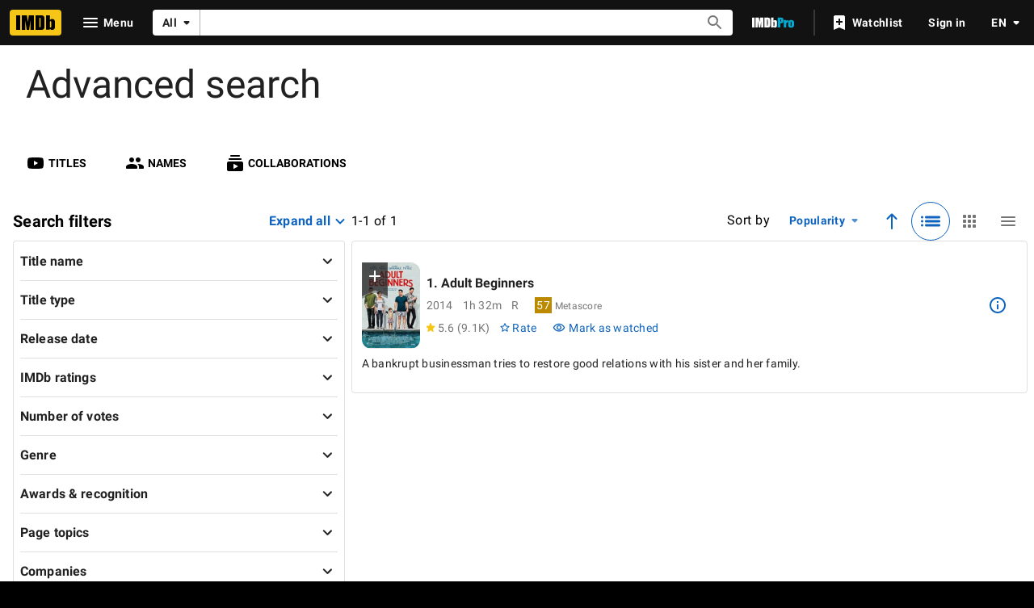

--- FILE ---
content_type: text/html; charset=UTF-8
request_url: https://www.imdb.com/search/title?release_date=2014&title=Adult+Beginners
body_size: 2210
content:
<!DOCTYPE html>
<html lang="en">
<head>
    <meta charset="utf-8">
    <meta name="viewport" content="width=device-width, initial-scale=1">
    <title></title>
    <style>
        body {
            font-family: "Arial";
        }
    </style>
    <script type="text/javascript">
    window.awsWafCookieDomainList = [];
    window.gokuProps = {
"key":"AQIDAHjcYu/GjX+QlghicBgQ/[base64]",
          "iv":"D5491AFbCgAABPzz",
          "context":"lXgTbG0Jf0sUrrxcipJdvd8qrAu7MIttuVvwoiGTq92sp6mzeuN6EoHvDeXbyphCH4EKx+WVhULtWpjxwQUo95hJTMdpQwx9fyfrJkVV+1Sftjg5c3B+fut80/B3QHS2uwyHwkEa7XXWdmxaIvgf2QCd4uSdBQVLnKNy5c0Dt1gH484g2o8h9+wfC7Jc3nB3ox/lmGGVt+AEzafzVAjOs6QkUvTY3rCjS8DhnDLhmRcaVBTBDNkQijP/mzBOYRRKPwYipQEc03bJlqWmnKVraHYl8kPyIodOs8D22EwStPtH6cy8EcJhALQkS8+Wfjhip4RLKq9nO5w6sDfl7hnCsq/4Pw8gmWYdT7RsL2xQmJ2LgbfUZbzj7AEv39eo8i9CtYOuyznoOLSDot5UVduw4Hz/uEpZF5QML8TP1/Yav+Vpa03Ne01FWOky3NyOXZHfvRJNXAdaqrFGT/c1vazIpjg4sD32gX3tFPYylNEe2WazEkJBCqV8oQaZVXiQnPp0SmW6UVbkG+i5MPPEAYsfZqkD0BNjGGi3dYe660g0ECCaheUad4wrwvQBxOdEvQZtqRsBI0iPHTUy/GVCLQ06WPjfEsXCUx5P+IHwiIN0KoGY/EhVfmmsAVWa9RmXm59vi+nP7k2DM3Y/vmFlCjibXk2MSrOeOFHSbc5ITV4lqy29AlMwLvk5Mhib6TB6V6E5z/MKNzN5UX+q/0u2pFEbIGEH7I2Wk2rGsMOwA0WcfXp4ey8diL1ePg=="
};
    </script>
    <script src="https://1c5c1ecf7303.a481e94e.us-east-2.token.awswaf.com/1c5c1ecf7303/e231f0619a5e/0319a8d4ae69/challenge.js"></script>
</head>
<body>
    <div id="challenge-container"></div>
    <script type="text/javascript">
        AwsWafIntegration.saveReferrer();
        AwsWafIntegration.checkForceRefresh().then((forceRefresh) => {
            if (forceRefresh) {
                AwsWafIntegration.forceRefreshToken().then(() => {
                    window.location.reload(true);
                });
            } else {
                AwsWafIntegration.getToken().then(() => {
                    window.location.reload(true);
                });
            }
        });
    </script>
    <noscript>
        <h1>JavaScript is disabled</h1>
        In order to continue, we need to verify that you're not a robot.
        This requires JavaScript. Enable JavaScript and then reload the page.
    </noscript>
</body>
</html>

--- FILE ---
content_type: application/javascript
request_url: https://dqpnq362acqdi.cloudfront.net/_next/static/chunks/8103-252cf406708ac750.js
body_size: 7324
content:
"use strict";(self.webpackChunk_N_E=self.webpackChunk_N_E||[]).push([[8103],{2791:function(t,e,n){n.d(e,{Se:function(){return T},ZP:function(){return x}});var a=n(52322),i=n(66898),r=n(97729),s=n.n(r);n(2784);var o=n(98042),d=n(75824),c=n(86958),l=n(49666),C=n(55634),h=n(8531),u=n(83163),g=n(48687),p=n(73183),m=n(54456),f=n(73286),$=n(52154),y=n(71225);let _=t=>{let{pageType:e,subPageType:n,pageConst:i}=t;return(0,a.jsxs)(a.Fragment,{children:[!!e&&(0,a.jsx)("meta",{property:"imdb:pageType",content:e}),!!n&&(0,a.jsx)("meta",{property:"imdb:subPageType",content:n}),!!i&&(0,a.jsx)("meta",{property:"imdb:pageConst",content:i})]})};var S=n(25436);let T=t=>{let e=(0,l.ik)(),n=(0,c.B)().context,{imageUrl:r,imageHeight:T,imageWidth:x}=function(){let t=arguments.length>0&&void 0!==arguments[0]&&arguments[0],e=arguments.length>1?arguments[1]:void 0,n=t?y.xJ:y.ax,a=t?y.Yv:y.Bs,i=t?y.Tm:y.yw;return e&&e.url&&e.width&&e.height&&(n=(0,$.y8)(e.url,y.sc),a=e.height/e.width*y.sc,i=y.sc),{imageUrl:n,imageHeight:a,imageWidth:i}}(e,t.image),M=(0,d.N)({id:"common_share_title",defaultMessage:"IMDb: Ratings, Reviews, and Where to Watch the Best Movies & TV Shows"}),I=(0,d.N)({id:"common_share_description",defaultMessage:"IMDb is the world's most popular and authoritative source for movie, TV and celebrity content. Find ratings and reviews for the newest movie and TV shows. Get personalized recommendations, and learn where to watch across hundreds of streaming providers."}),v=(0,g.hg)({weblabID:u.lh.IMDB_NEXT_CLIENT_SIDE_NAVIGATION_323089,treatments:{T1:!0}}),E=t.title??M,b=t.description??I,w=t.openGraphData?.type||p.s.Website,D=n.sidecar?.localizationResponse?.isFullLocalizationEnabled,A=(D?n.sidecar?.localizationResponse?.languageForTranslations??"en_US":"en_US").replace("-","_"),P=function(t){let e=t.pageType,n=t.subPageType;return e===S.PageType.TITLE&&n===S.SubPageType.MAIN||e===S.PageType.NAME&&n===S.SubPageType.MAIN||e===S.PageType.VIDEO&&n===S.SubPageType.VIDEO_PLAYBACK_PAGE}(n),L=E,N=b;if(P){let e=t.openGraphData?.enhancedTitle;e&&e.length>0&&(L=e);let n=t.openGraphData?.enhancedDescription;n&&n.length>0&&(N=n)}let R="";if(t.noIndex||t.noFollow){let e=[];t.noIndex&&e.push("noindex"),t.noFollow&&e.push("nofollow"),t.noIndex&&!t.noFollow&&e.push("follow"),R=e.join(",")}return(0,a.jsxs)(s(),{children:[(0,h.n4)(C.yS.LOAD_META,v),(0,i.logCSAWidgetStart)(C.yS.LOAD_META,Date.now()),(0,a.jsx)("title",{children:E}),(0,a.jsx)("meta",{name:"description",content:b,"data-id":"main"},"page-desc"),!!t.keywords&&(0,a.jsx)("meta",{name:"keywords",content:t.keywords},"page-keywords"),(0,a.jsx)("meta",{name:"google-site-verification",content:"0cadf7898134e79b"}),(0,a.jsx)("meta",{name:"msvalidate.01",content:"C1DACEF2769068C0B0D2687C9E5105FA"}),!!R&&(0,a.jsx)("meta",{name:"robots",content:R}),!t.noIndex&&(0,a.jsx)("meta",{name:"robots",content:"max-image-preview:large"}),!!t.structuredData&&(0,a.jsx)("script",{...(0,o.h6)(t.structuredData)}),!!t.canonicalUrl&&(0,a.jsx)("meta",{property:"og:url",content:t.canonicalUrl},"fb_url"),(0,a.jsx)("meta",{property:"og:site_name",content:e?"IMDbPro":"IMDb"},"fb_site"),(0,a.jsx)("meta",{property:"og:title",content:L},"fb_title"),(0,a.jsx)("meta",{property:"og:description",content:N},"fb_desc"),(0,a.jsx)("meta",{property:"og:type",content:w},"fb_type"),(0,a.jsx)("meta",{property:"og:image",content:r},"fb_img"),(0,a.jsx)("meta",{property:"og:image:height",content:T.toString()},"fb_img_height"),(0,a.jsx)("meta",{property:"og:image:width",content:x.toString()},"fb_img_Width"),(0,a.jsx)("meta",{content:A,property:"og:locale"}),!!D&&!e&&function(t){let e=m.n.map(t=>t.replace("-","_"));return(0,a.jsx)(a.Fragment,{children:e.filter(e=>e!==t).map(t=>(0,a.jsx)("meta",{content:t,property:"og:locale:alternate"},`lc_alt_${t}`))})}(A),(0,a.jsx)("meta",{property:"twitter:site",content:e?"@IMDbPro":"@IMDb"},"tw_site"),(0,a.jsx)("meta",{property:"twitter:title",content:L},"tw_title"),(0,a.jsx)("meta",{property:"twitter:description",content:N},"tw_desc"),(0,a.jsx)("meta",{property:"twitter:card",content:"summary_large_image"},"tw_type"),(0,a.jsx)("meta",{property:"twitter:image",content:r},"tw_img"),(0,a.jsx)("meta",{property:"twitter:image:alt",content:b},"tw_img_alt"),!!t.canonicalUrl&&!t.noIndex&&(0,a.jsx)("link",{rel:"canonical",href:t.canonicalUrl}),(0,f.W)(t.hrefLangEntries),_(n),(0,h.vt)(C.yS.LOAD_META,v),(0,i.logCSAWidgetEnd)(C.yS.LOAD_META,Date.now()),(0,h.wx)(C.yS.LOAD_META,v),(0,i.logCSAWidgetLoad)(C.yS.LOAD_META,Date.now())]})};var x=T},71225:function(t,e,n){n.d(e,{Bs:function(){return r},Tm:function(){return d},Yv:function(){return c},ax:function(){return a},sc:function(){return s},xJ:function(){return o},yw:function(){return i}});let a="https://m.media-amazon.com/images/G/01/imdb/images/social/imdb_logo.png",i=1e3,r=1e3,s=1e3,o="https://m.media-amazon.com/images/S/sash/gje4y522toZQB1l.png",d=300,c=300},73183:function(t,e,n){var a,i;n.d(e,{s:function(){return a}}),(i=a||(a={})).MusicAlbum="music.album",i.MusicSong="music.song",i.Profile="profile",i.VideoEpisode="video.episode",i.VideoMovie="video.movie",i.VideoOther="video.other",i.VideoTvShow="video.tv_show",i.Website="website"},82509:function(t,e,n){n.d(e,{Ll:function(){return o},N1:function(){return r},e:function(){return C},et:function(){return s},lD:function(){return h},rG:function(){return u},vU:function(){return g}});var a=n(10081);let i=(0,a.ZP)`
    fragment EpisodeBottomSheetTitleMetadata on Title {
        id
        releaseYear {
            year
        }
        titleText {
            text
        }
        originalTitleText {
            text
        }
        titleType {
            canHaveEpisodes
        }
        series {
            displayableEpisodeNumber {
                displayableSeason {
                    text
                }
                episodeNumber {
                    text
                }
            }
        }
    }
`,r=(0,a.ZP)`
    fragment creditDisplayableSeasonAndYear on EpisodeCreditConnection {
        displayableYears(first: 1) {
            total
            edges {
                node {
                    year
                }
            }
        }
        displayableSeasons(first: 1) {
            total
            edges {
                node {
                    season
                }
            }
        }
    }
`,s=(0,a.ZP)`
    query NameDisplayableSeasonAndYear(
        $titleId: ID!
        $nameId: ID!
        $useEntitlement: Boolean!
        $jobCategoryId: ID!
    ) {
        name(id: $nameId) {
            creditsV2(
                first: 1
                filter: {
                    titleLevelFilter: { titleId: [$titleId] }
                    creditLevelFilter: { groupings: [$jobCategoryId] }
                }
                useEntitlement: $useEntitlement
            ) {
                edges {
                    node {
                        episodeCredits(first: 0) {
                            total
                            yearRange {
                                endYear
                                year
                            }
                            ...creditDisplayableSeasonAndYear
                        }
                    }
                }
            }
        }
    }
    ${r}
`,o=(0,a.ZP)`
    query TitleDisplayableSeasonAndYear(
        $titleId: ID!
        $nameId: ID!
        $useEntitlement: Boolean!
        $jobCategoryId: ID!
    ) {
        title(id: $titleId) {
            creditsV2(
                first: 1
                filter: {
                    nameLevelFilter: { nameId: [$nameId] }
                    creditLevelFilter: { groupings: [$jobCategoryId] }
                }
                useEntitlement: $useEntitlement
            ) {
                edges {
                    node {
                        episodeCredits(first: 0) {
                            total
                            yearRange {
                                endYear
                                year
                            }
                            ...creditDisplayableSeasonAndYear
                        }
                    }
                }
            }
        }
    }
    ${r}
`,d=(0,a.ZP)`
    fragment EpisodeNavV2 on EpisodeCreditConnection {
        displayableYears(first: 100) {
            total
            edges {
                node {
                    year
                    displayableProperty {
                        value {
                            plainText
                        }
                    }
                }
            }
        }
        displayableSeasons(first: 100) {
            total
            edges {
                node {
                    season
                    displayableProperty {
                        value {
                            plainText
                        }
                    }
                }
            }
        }
    }
`,c=(0,a.ZP)`
    fragment EpisodeBottomSheetEpisodeCredit on CreditV2 {
        title {
            ...EpisodeBottomSheetTitleMetadata
        }
        creditedRoles(first: 250) {
            edges {
                node {
                    text
                    category {
                        text
                    }
                    attributes {
                        text
                    }
                    # Characters doesn't support pagination, instead the graph will serve up to 2,500 items
                    characters(first: 2500) {
                        edges {
                            node {
                                name
                            }
                        }
                    }
                }
            }
        }
    }
    ${i}
`,l=(0,a.ZP)`
    fragment EpisodeBottomSheetCredit on CreditV2 {
        creditedRoles(first: 1) {
            edges {
                node {
                    category {
                        traits
                    }
                    characters(first: 0) {
                        total
                    }
                }
            }
        }
        episodeCredits(
            first: 50
            filter: $episodeCreditsFilter
            sort: { by: RELEASE_DATE, order: ASC }
        ) {
            pageInfo {
                endCursor
                hasNextPage
            }
            edges {
                node {
                    ...EpisodeBottomSheetEpisodeCredit
                }
            }
        }
        nav: episodeCredits(first: 0) {
            ...EpisodeNavV2
        }
    }
    ${c}
    ${d}
`,C=(0,a.ZP)`
    query NameEpisodeBottomSheetCredits(
        $titleId: ID!
        $nameId: ID!
        $useEntitlement: Boolean!
        $jobCategoryId: ID!
        $projectStatus: [ID!]
        $episodeCreditsFilter: EpisodeCreditsFilter
    ) {
        name(id: $nameId) {
            creditsV2(
                first: 1
                filter: {
                    titleLevelFilter: {
                        titleId: [$titleId]
                        projectStatus: $projectStatus
                    }
                    creditLevelFilter: { groupings: [$jobCategoryId] }
                }
                useEntitlement: $useEntitlement
            ) {
                edges {
                    node {
                        ...EpisodeBottomSheetCredit
                    }
                }
            }
        }
    }
    ${l}
`,h=(0,a.ZP)`
    query TitleEpisodeBottomSheetCredits(
        $titleId: ID!
        $nameId: ID!
        $useEntitlement: Boolean!
        $jobCategoryId: ID!
        $episodeCreditsFilter: EpisodeCreditsFilter
    ) {
        title(id: $titleId) {
            creditsV2(
                first: 1
                filter: {
                    nameLevelFilter: { nameId: [$nameId] }
                    creditLevelFilter: { groupings: [$jobCategoryId] }
                }
                useEntitlement: $useEntitlement
            ) {
                edges {
                    node {
                        ...EpisodeBottomSheetCredit
                    }
                }
            }
        }
    }
    ${l}
`,u=(0,a.ZP)`
    query NameEpisodeBottomSheetCreditsPagination(
        $nameId: ID!
        $after: ID
        $titleId: ID!
        $nameEpisodeCreditsFilter: NameEpisodeCreditsFilter
        $useEntitlement: Boolean!
    ) {
        name(id: $nameId) {
            episodeCredits(
                first: 50
                after: $after
                seriesId: $titleId
                filter: $nameEpisodeCreditsFilter
                sort: { by: RELEASE_DATE, order: ASC }
                useEntitlement: $useEntitlement
            ) {
                pageInfo {
                    endCursor
                    hasNextPage
                }
                edges {
                    node {
                        ...EpisodeBottomSheetEpisodeCredit
                    }
                }
            }
        }
    }
    ${c}
`,g=(0,a.ZP)`
    query TitleEpisodeBottomSheetCreditsPagination(
        $nameId: ID!
        $after: ID
        $titleId: ID!
        $titleEpisodeCreditsFilter: TitleEpisodeCreditsFilter
        $useEntitlement: Boolean!
    ) {
        title(id: $titleId) {
            episodeCredits(
                first: 50
                after: $after
                nameId: $nameId
                filter: $titleEpisodeCreditsFilter
                sort: RELEASE_DATE
                useEntitlement: $useEntitlement
            ) {
                pageInfo {
                    endCursor
                    hasNextPage
                }
                edges {
                    node {
                        ...EpisodeBottomSheetEpisodeCredit
                    }
                }
            }
        }
    }
    ${c}
`},36692:function(t,e,n){n.d(e,{Q7:function(){return s},fy:function(){return i}});var a=n(2529);let i=(t,e)=>{let n=r(t),a=e?.roles;if(!a||!s(e))return;let i=a.jobCategories?.include?.map(t=>t.id);return i?.length&&n.crews.sort((t,e)=>(i.includes(e.category.id)?1:0)-(i.includes(t.category.id)?1:0)),n},r=t=>{let e=t.credits,n={crews:[]};return e&&e.edges&&e.edges.forEach(t=>{let e=t.node,i=e.attributes?.map(t=>t.text)||[];a.k.some(t=>t===e.category.id)?n.cast={attributes:i,category:e.category,characters:e.characters?.map(t=>t.name)||[]}:n.crews.push({attributes:i,category:e.category})}),n},s=t=>t?.roles?.names?.include?.length===1?t.roles.names.include[0].id:void 0},78919:function(t,e,n){n.d(e,{$E:function(){return d},H:function(){return l},H6:function(){return g},TY:function(){return C},U_:function(){return u},Vs:function(){return o},b_:function(){return c},fz:function(){return p},pq:function(){return m},qQ:function(){return h}});var a=n(82153),i=n(31885),r=n(87801),s=n(74492);let o=r.l.ADVANCED_SEARCH,d=s.N.Titles,c=50,l=1e3,C=(0,a.vU)({autosuggestInput:{id:"search_main_advanced_search_autosuggest_input_field",defaultMesage:"Autosuggest input field"},toText:{id:"common_to",defaultMessage:"to"},includeText:{id:"common_include",defaultMessage:"Include"},excludeText:{id:"common_exclude",defaultMessage:"Exclude"},edit:{id:"common_buttons_edit",defaultMessage:"Edit"},metadataTitle:{id:"search_main_advanced_search_section_title",defaultMessage:"Advanced search"},sectionName:{id:"search_main_advanced_search_section_title",defaultMessage:"Advanced search"},emptySearchSubtext:{id:"search_main_advanced_search_empty_state_description",defaultMessage:"Create a search using a variety of options to filter the different types of information we have in our catalog."},and:{id:"common_and",defaultMessage:"and"},helpSite:{id:"search_main_advanced_search_page_header_subtext_help_site",defaultMessage:"help site"},faqs:{id:"search_main_advanced_search_page_header_subtext_faqs",defaultMessage:"FAQs."},headerSubtextHelpLink:{id:"search_main_advanced_search_page_header_subtext_help_text",defaultMessage:"To learn more please visit our"},seeResults:{id:"search_main_advanced_search_see_results",defaultMessage:"See results"},seriesTitle:{id:"search_main_advanced_search_refiner_series",defaultMessage:"Series"},sortByLabel:{id:"search_main_advanced_search_sort_by",defaultMessage:"Sort by"},sortAscending:{id:"common_sort_ascending",defaultMessage:"Ascending sort order"},sortDescending:{id:"common_sort_descending",defaultMessage:"Descending sort order"},awardsTitle:{id:"search_main_advanced_search_refiner_awardsandspecialrec",defaultMessage:"Awards & recognition"},searchFilters:{id:"search_main_advanced_search_search_filters_text",defaultMessage:"Search filters"},noResultsHeadingText:{id:"search_main_advanced_search_no_results_heading",defaultMessage:"No results found"},noResultsSubHeadingText:{id:"search_main_advanced_search_no_results_subheading",defaultMessage:"Please adjust your filters or start a new search"},resultsCount:{id:"common_results_count",defaultMessage:"{start}-{displayedCount} of {total}"},expandAll:{id:"search_main_advanced_search_expand_all",defaultMessage:"Expand all"},collapseAll:{id:"search_main_advanced_search_collapse_all",defaultMessage:"Collapse all"},yearMonthRefinerSubtext:{id:"search_main_advanced_search_yearmonth_subtext",defaultMessage:"or just enter yyyy, or yyyy-mm below"},fullDateRefinerSubtext:{id:"search_main_advanced_search_fulldate_subtext",defaultMessage:"Enter full date"},emptyLists:{id:"search_main_advanced_search_empty_lists",defaultMessage:"You don't have any lists yet."},eg:{id:"common_eg",defaultMessage:"e.g."}}),h=(0,a.vU)({companies:{id:"search_main_advanced_search_pro_cta_companies",defaultMessage:"View full company info for {target}"},companies_empty:{id:"search_main_advanced_search_pro_cta_companies_empty",defaultMessage:"View full company info"}}),u=i.Asd.Asc,g=t=>t===i.VBf.UserRating||t===i.VBf.MyRating?i.Asd.Desc:u,p={watchlist:i.JQJ.WatchList,checkins:i.JQJ.CheckIns},m={helpSite:"https://help.imdb.com/article/imdb/discover-watch/using-the-advanced-search-feature/GLUEUYWPQNPTEVPU#",faqs:"https://help.imdb.com/article/imdb/new-features-updates/advanced-search-redesign/G73SLJ6K33AA6NB5#"}},74492:function(t,e,n){var a,i,r,s;n.d(e,{N:function(){return a},b:function(){return i}}),(r=a||(a={})).Titles="title",r.Names="name",r.Collaborations="common",(s=i||(i={})).Include="include",s.Exclude="exclude"},2422:function(t,e,n){n.d(e,{EY:function(){return h},JP:function(){return u},ZK:function(){return g},ZQ:function(){return d}});var a=n(10081),i=n(88758),r=n(36543),s=n(50155),o=n(36692);let d=(0,a.ZP)`
    fragment TitleSearchFacetFields on AdvancedTitleSearchConnection {
        genres: facet(facetField: GENRES, limit: 30) {
            filterId
            text
            total
        }

        keywords: facet(facetField: KEYWORDS, limit: 100) {
            filterId
            text
            total
        }

        titleTypes: facet(facetField: TITLE_TYPE, limit: 25) {
            filterId
            text
            total
        }

        jobCategories: facet(facetField: NAME_JOB_CATEGORIES) {
            filterId
            text
            total
        }

        creditCategories: facet(facetField: NAME_CREDIT_CATEGORIES) {
            filterId
            text
            total
        }
    }
`,c=t=>(0,a.ZP)`
    fragment TitleSearchCredits on Title {
        credits(first: 5,
            filter: {
                names: ["${t}"]
            }
        ) {
            edges {
                node {
                    ...CreditMetaData
                }
            }
        }
    }
    ${s.w}
`,l=t=>(0,a.ZP)`
    query AdvancedTitleSearchWithCreditMetadata(
        $first: Int!
        $after: String
        $titleTypeConstraint: TitleTypeSearchConstraint
        $interestConstraint: InterestSearchConstraint
        $genreConstraint: GenreSearchConstraint
        $certificateConstraint: CertificateSearchConstraint
        $characterConstraint: CharacterSearchConstraint
        $userRatingsConstraint: UserRatingsSearchConstraint
        $titleTextConstraint: TitleTextSearchConstraint
        $creditedCompanyConstraint: CreditedCompanySearchConstraint
        $explicitContentConstraint: ExplicitContentSearchConstraint
        $sortBy: AdvancedTitleSearchSortBy!
        $sortOrder: SortOrder!
        $releaseDateConstraint: ReleaseDateSearchConstraint
        $colorationConstraint: ColorationSearchConstraint
        $runtimeConstraint: RuntimeSearchConstraint
        $watchOptionsConstraint: WatchOptionsSearchConstraint
        $awardConstraint: AwardSearchConstraint
        $rankedTitleListConstraint: RankedTitleListSearchConstraint
        $titleCreditsConstraint: TitleCreditsConstraint
        $inTheatersConstraint: InTheatersSearchConstraint
        $soundMixConstraint: SoundMixSearchConstraint
        $keywordConstraint: KeywordSearchConstraint
        $originCountryConstraint: OriginCountrySearchConstraint
        $languageConstraint: LanguageSearchConstraint
        $episodicConstraint: EpisodicSearchConstraint
        $alternateVersionMatchingConstraint: AlternateVersionMatchingSearchConstraint
        $crazyCreditMatchingConstraint: CrazyCreditMatchingSearchConstraint
        $goofMatchingConstraint: GoofMatchingSearchConstraint
        $filmingLocationConstraint: FilmingLocationSearchConstraint
        $plotMatchingConstraint: PlotMatchingSearchConstraint
        $quoteMatchingConstraint: TitleQuoteMatchingSearchConstraint
        $soundtrackMatchingConstraint: SoundtrackMatchingSearchConstraint
        $triviaMatchingConstraint: TitleTriviaMatchingSearchConstraint
        $withTitleDataConstraint: WithTitleDataSearchConstraint
        $myRatingConstraint: MyRatingSearchConstraint
        $listConstraint: ListSearchConstraint
    ) {
        advancedTitleSearch(
            first: $first
            after: $after
            constraints: {
                titleTypeConstraint: $titleTypeConstraint
                genreConstraint: $genreConstraint
                certificateConstraint: $certificateConstraint
                characterConstraint: $characterConstraint
                userRatingsConstraint: $userRatingsConstraint
                titleTextConstraint: $titleTextConstraint
                creditedCompanyConstraint: $creditedCompanyConstraint
                explicitContentConstraint: $explicitContentConstraint
                releaseDateConstraint: $releaseDateConstraint
                colorationConstraint: $colorationConstraint
                runtimeConstraint: $runtimeConstraint
                watchOptionsConstraint: $watchOptionsConstraint
                awardConstraint: $awardConstraint
                rankedTitleListConstraint: $rankedTitleListConstraint
                titleCreditsConstraint: $titleCreditsConstraint
                inTheatersConstraint: $inTheatersConstraint
                soundMixConstraint: $soundMixConstraint
                keywordConstraint: $keywordConstraint
                originCountryConstraint: $originCountryConstraint
                languageConstraint: $languageConstraint
                episodicConstraint: $episodicConstraint
                alternateVersionMatchingConstraint: $alternateVersionMatchingConstraint
                crazyCreditMatchingConstraint: $crazyCreditMatchingConstraint
                goofMatchingConstraint: $goofMatchingConstraint
                filmingLocationConstraint: $filmingLocationConstraint
                plotMatchingConstraint: $plotMatchingConstraint
                quoteMatchingConstraint: $quoteMatchingConstraint
                soundtrackMatchingConstraint: $soundtrackMatchingConstraint
                triviaMatchingConstraint: $triviaMatchingConstraint
                withTitleDataConstraint: $withTitleDataConstraint
                myRatingConstraint: $myRatingConstraint
                listConstraint: $listConstraint
                interestConstraint: $interestConstraint
            }
            sort: { sortBy: $sortBy, sortOrder: $sortOrder }
        ) {
            total
            pageInfo {
                hasPreviousPage
                hasNextPage
                startCursor
                endCursor
            }
            ...TitleSearchFacetFields
            edges {
                node {
                    title {
                        ...TitleListItemMetadata
                        ...TitleListItemMetascore
                        ...TitleSearchCredits
                    }
                }
            }
        }
    }

    ${r.Zz}
    ${r._A}
    ${d}
    ${c(t)}
`,C=(0,a.ZP)`
    query AdvancedTitleSearch(
        $first: Int!
        $after: String
        $titleTypeConstraint: TitleTypeSearchConstraint
        $interestConstraint: InterestSearchConstraint
        $genreConstraint: GenreSearchConstraint
        $certificateConstraint: CertificateSearchConstraint
        $characterConstraint: CharacterSearchConstraint
        $userRatingsConstraint: UserRatingsSearchConstraint
        $titleTextConstraint: TitleTextSearchConstraint
        $creditedCompanyConstraint: CreditedCompanySearchConstraint
        $explicitContentConstraint: ExplicitContentSearchConstraint
        $sortBy: AdvancedTitleSearchSortBy!
        $sortOrder: SortOrder!
        $releaseDateConstraint: ReleaseDateSearchConstraint
        $colorationConstraint: ColorationSearchConstraint
        $runtimeConstraint: RuntimeSearchConstraint
        $watchOptionsConstraint: WatchOptionsSearchConstraint
        $awardConstraint: AwardSearchConstraint
        $rankedTitleListConstraint: RankedTitleListSearchConstraint
        $titleCreditsConstraint: TitleCreditsConstraint
        $inTheatersConstraint: InTheatersSearchConstraint
        $soundMixConstraint: SoundMixSearchConstraint
        $keywordConstraint: KeywordSearchConstraint
        $originCountryConstraint: OriginCountrySearchConstraint
        $languageConstraint: LanguageSearchConstraint
        $episodicConstraint: EpisodicSearchConstraint
        $alternateVersionMatchingConstraint: AlternateVersionMatchingSearchConstraint
        $crazyCreditMatchingConstraint: CrazyCreditMatchingSearchConstraint
        $goofMatchingConstraint: GoofMatchingSearchConstraint
        $filmingLocationConstraint: FilmingLocationSearchConstraint
        $plotMatchingConstraint: PlotMatchingSearchConstraint
        $quoteMatchingConstraint: TitleQuoteMatchingSearchConstraint
        $soundtrackMatchingConstraint: SoundtrackMatchingSearchConstraint
        $triviaMatchingConstraint: TitleTriviaMatchingSearchConstraint
        $withTitleDataConstraint: WithTitleDataSearchConstraint
        $myRatingConstraint: MyRatingSearchConstraint
        $listConstraint: ListSearchConstraint
    ) {
        advancedTitleSearch(
            first: $first
            after: $after
            constraints: {
                titleTypeConstraint: $titleTypeConstraint
                genreConstraint: $genreConstraint
                certificateConstraint: $certificateConstraint
                characterConstraint: $characterConstraint
                userRatingsConstraint: $userRatingsConstraint
                titleTextConstraint: $titleTextConstraint
                creditedCompanyConstraint: $creditedCompanyConstraint
                explicitContentConstraint: $explicitContentConstraint
                releaseDateConstraint: $releaseDateConstraint
                colorationConstraint: $colorationConstraint
                runtimeConstraint: $runtimeConstraint
                watchOptionsConstraint: $watchOptionsConstraint
                awardConstraint: $awardConstraint
                rankedTitleListConstraint: $rankedTitleListConstraint
                titleCreditsConstraint: $titleCreditsConstraint
                inTheatersConstraint: $inTheatersConstraint
                soundMixConstraint: $soundMixConstraint
                keywordConstraint: $keywordConstraint
                originCountryConstraint: $originCountryConstraint
                languageConstraint: $languageConstraint
                episodicConstraint: $episodicConstraint
                alternateVersionMatchingConstraint: $alternateVersionMatchingConstraint
                crazyCreditMatchingConstraint: $crazyCreditMatchingConstraint
                goofMatchingConstraint: $goofMatchingConstraint
                filmingLocationConstraint: $filmingLocationConstraint
                plotMatchingConstraint: $plotMatchingConstraint
                quoteMatchingConstraint: $quoteMatchingConstraint
                soundtrackMatchingConstraint: $soundtrackMatchingConstraint
                triviaMatchingConstraint: $triviaMatchingConstraint
                withTitleDataConstraint: $withTitleDataConstraint
                myRatingConstraint: $myRatingConstraint
                listConstraint: $listConstraint
                interestConstraint: $interestConstraint
            }
            sort: { sortBy: $sortBy, sortOrder: $sortOrder }
        ) {
            total
            pageInfo {
                hasPreviousPage
                hasNextPage
                startCursor
                endCursor
            }
            ...TitleSearchFacetFields
            edges {
                node {
                    title {
                        ...TitleListItemMetadata
                        ...TitleListItemMetascore
                    }
                }
            }
        }
    }

    ${r.Zz}
    ${r._A}
    ${d}
`,h=t=>{let e=(0,o.Q7)(t);return e?l(e):C},u=(0,a.ZP)`
    query AdvancedNameSearch(
        $first: Int!
        $after: String
        $originalTitleText: Boolean
        $refTagQueryParam: String
        $sortBy: AdvancedNameSearchSortBy!
        $sortOrder: SortOrder!
        $nameTextConstraint: NameTextSearchConstraint
        $birthDateConstraint: BirthDateSearchConstraint
        $deathDateConstraint: DeathDateSearchConstraint
        $awardConstraint: AwardSearchConstraint
        $listConstraint: ListSearchConstraint
        $filmographyConstraint: FilmographySearchConstraint
        $explicitContentConstraint: ExplicitContentSearchConstraint
        $genderIdentityConstraint: GenderIdentitySearchConstraint
        $biographyConstraint: BiographySearchConstraint
        $quoteMatchingConstraint: NameQuoteMatchingSearchConstraint
        $triviaMatchingConstraint: NameTriviaMatchingSearchConstraint
        $birthPlaceConstraint: BirthPlaceSearchConstraint
        $deathPlaceConstraint: DeathPlaceSearchConstraint
        $withNameDataConstraint: WithNameDataSearchConstraint
    ) {
        advancedNameSearch(
            first: $first
            after: $after
            constraints: {
                nameTextConstraint: $nameTextConstraint
                birthDateConstraint: $birthDateConstraint
                awardConstraint: $awardConstraint
                listConstraint: $listConstraint
                filmographyConstraint: $filmographyConstraint
                explicitContentConstraint: $explicitContentConstraint
                genderIdentityConstraint: $genderIdentityConstraint
                deathDateConstraint: $deathDateConstraint
                biographyConstraint: $biographyConstraint
                quoteMatchingConstraint: $quoteMatchingConstraint
                triviaMatchingConstraint: $triviaMatchingConstraint
                birthPlaceConstraint: $birthPlaceConstraint
                deathPlaceConstraint: $deathPlaceConstraint
                withNameDataConstraint: $withNameDataConstraint
            }
            sort: { sortBy: $sortBy, sortOrder: $sortOrder }
        ) {
            total
            pageInfo {
                hasPreviousPage
                hasNextPage
                startCursor
                endCursor
            }
            edges {
                node {
                    name {
                        ...NameListItemMetadata
                    }
                }
            }
        }
    }
    ${i.E}
`;(0,a.ZP)`
    query AdvancedTitleSearchMetadata {
        titleMetadata {
            titleGenres {
                text
                genreId
            }
            titleTypes {
                text
                id
            }
        }
    }
`,(0,a.ZP)`
    query NameIdsToNameText($ids: [ID!]!) {
        names(ids: $ids) {
            id
            nameText {
                text
            }
        }
    }
`;let g=(0,a.ZP)`
    query AdvancedSearchYourLists($listElementType: ListTypeId, $after: ID) {
        lists(
            first: 250
            filter: { classTypes: [LIST], listElementType: $listElementType }
            after: $after
        ) {
            total
            pageInfo {
                endCursor
            }
            edges {
                node {
                    id
                    name {
                        originalText
                    }
                }
            }
        }
    }
`;(0,a.ZP)`
    query TitlesText($ids: [ID!]!) {
        titles(ids: $ids) {
            id
            titleText {
                text
            }
            originalTitleText {
                text
            }
        }
    }
`,(0,a.ZP)`
    query Interests($ids: [ID!]!) {
        interests(ids: $ids) {
            id
            primaryText {
                id
                text
            }
        }
    }
`,(0,a.ZP)`
    query List($id: ID!) {
        list(id: $id) {
            id
            name {
                originalText
            }
            listType {
                id
            }
        }
    }
`,(0,a.ZP)`
    query CompanyIdsToNameText($ids: [ID!]) {
        companies(ids: $ids) {
            companyText {
                text
            }
            id
            country {
                id
            }
        }
    }
`},38739:function(t,e,n){n.d(e,{G1:function(){return i},N1:function(){return u},lv:function(){return h},v1:function(){return m},vQ:function(){return f},yJ:function(){return g}});var a=n(78919);n(2422);let i=t=>{let e=t?.genres?.map(t=>({id:t.id,text:t.text}));return{titleTypes:t?.titleTypes,genres:e,publicLists:t?.publicLists,companies:t?.companies}},r=t=>{let e={};return t?.forEach(t=>{e[t.filterId]=t.total}),e},s=(t,e)=>e?.map(e=>({id:e.genreId??e.filterId??e.id,text:e.text,total:t[e.genreId]??t[e.filterId]??t[e.id]??0})).filter(t=>!!t.text),o=t=>t.currentValues?.titleTypes||t.metadata?.titleMetadata?.titleTypes?.map(t=>({id:t.id,text:t.text})).filter(t=>!!t.text),d=t=>{let e=r(t.facetsData?.advancedTitleSearch?.genres);return s(e,t.currentValues?.genres||t.metadata?.titleMetadata?.titleGenres)?.filter(t=>"Adult"!==t.id)},c=t=>t.facetsData?.advancedTitleSearch?.keywords?.map(t=>({id:t.filterId,text:t.text,total:t.total})),l=t=>t.facetsData?.advancedTitleSearch?.jobCategories?.map(t=>({id:t.filterId,text:t.text,total:t.total})),C=t=>t.facetsData?.advancedTitleSearch?.creditCategories?.map(t=>({id:t.filterId,text:t.text,total:t.total})),h=t=>({titleTypes:o(t),genres:d(t),keywords:c(t),jobCategories:l(t),creditCategories:C(t)}),u=t=>t.replace(/\s\s+/g," ").replace(p,g).trim(),g=",",p=RegExp(`${g}{2,}`,"g"),m=t=>{let e=[],n=[];return t.forEach(t=>{let a=t.split(g),i=a.filter(t=>!t.startsWith("!")),r=a.filter(t=>t.startsWith("!")).map(t=>t.replace("!",""));e.push(...i),n.push(...r)}),{include:e,exclude:n}},f=t=>/^ls[0-9]{7,19}$/.test(t.toLocaleLowerCase())||t.toLocaleLowerCase() in a.fz},54456:function(t,e,n){n.d(e,{O:function(){return i},n:function(){return a}});let a=["en-US","es-ES","es-MX","fr-FR","fr-CA","it-IT","pt-BR","hi-IN","de-DE"],i=t=>a.includes(t)},2529:function(t,e,n){n.d(e,{k:function(){return a}});let a=["actress","actor","archive_footage","self"]},59387:function(t,e,n){n.d(e,{E0:function(){return h},H1:function(){return s},sW:function(){return r},vt:function(){return C}});var a,i,r,s,o=n(54073),d=n.n(o),c=n(6935);async function l(t,e){let n=function(t){if(t){let e=t.toLowerCase();return e.length>40&&(e=e.substr(0,40)),encodeURIComponent(e=e.replace(/^\s*/,""))}return""}(t);if(""===n)return[];let a=`https://v3.sg.media-imdb.com/suggestion/${e}x/${n}.json`,i=await fetch(a,{method:"GET",headers:{}});return i?.json()}(a=r||(r={})).TITLE="title",a.NAME="name",(i=s||(s={})).NAMES="names/",i.TITLES="titles/",i.ALL="";let C=async(t,e)=>(function(t){let e=[];for(let{id:n,i:a,l:i,s:r,q:s,y:o}of t?.d??[])e.push({id:n,displayText:o?`${i} (${o})`:i,metaText:r,entityType:s?"title":"name",imageModel:(0,c.ff)({caption:i,height:a?.height,width:a?.width,url:a?.imageUrl})});return e})(await l(t,e)),h=d()(async(t,e,n)=>{n(await C(t,e))},200)},50155:function(t,e,n){n.d(e,{H:function(){return s},w:function(){return r}});var a=n(10081),i=n(82509);let r=(0,a.ZP)`
    fragment CreditMetaData on Credit {
        attributes {
            text
        }
        category {
            id
            text
        }
        ... on Cast {
            characters {
                name
            }
            episodeCredits(first: 0) {
                total
                yearRange {
                    year
                    endYear
                }
                displayableYears(first: 1) {
                    total
                    edges {
                        node {
                            year
                            displayableProperty {
                                value {
                                    plainText
                                }
                            }
                        }
                    }
                }
                displayableSeasons(first: 1) {
                    total
                    edges {
                        node {
                            season
                            displayableProperty {
                                value {
                                    plainText
                                }
                            }
                        }
                    }
                }
            }
        }
        ... on Crew {
            jobs {
                id
                text
            }
            episodeCredits(first: 0) {
                total
                yearRange {
                    year
                    endYear
                }
                displayableYears(first: 1) {
                    total
                    edges {
                        node {
                            year
                            displayableProperty {
                                value {
                                    plainText
                                }
                            }
                        }
                    }
                }
                displayableSeasons(first: 1) {
                    total
                    edges {
                        node {
                            season
                            displayableProperty {
                                value {
                                    plainText
                                }
                            }
                        }
                    }
                }
            }
        }
    }
`,s=(0,a.ZP)`
    fragment CreditMetaDataPace on CreditV2 {
        creditedRoles(first: 250) {
            edges {
                node {
                    text
                    category {
                        categoryId
                        text
                        traits
                    }
                    attributes {
                        text
                    }
                    # Characters doesn't support pagination, instead the graph will serve up to 2,500 items
                    characters(first: 2500) {
                        edges {
                            node {
                                name
                            }
                        }
                    }
                }
            }
        }
        episodeCredits(first: 0) {
            total
            yearRange {
                year
                endYear
            }
            ...creditDisplayableSeasonAndYear
        }
    }
    ${i.N1}
`}}]);

--- FILE ---
content_type: application/javascript
request_url: https://dqpnq362acqdi.cloudfront.net/_next/static/chunks/311-32f93f412ad129a0.js
body_size: 51031
content:
(self.webpackChunk_N_E=self.webpackChunk_N_E||[]).push([[311],{46522:function(e){var t;t=function(){return function(e){var t={};function a(i){if(t[i])return t[i].exports;var n=t[i]={i:i,l:!1,exports:{}};return e[i].call(n.exports,n,n.exports,a),n.l=!0,n.exports}return a.m=e,a.c=t,a.d=function(e,t,i){a.o(e,t)||Object.defineProperty(e,t,{enumerable:!0,get:i})},a.r=function(e){"undefined"!=typeof Symbol&&Symbol.toStringTag&&Object.defineProperty(e,Symbol.toStringTag,{value:"Module"}),Object.defineProperty(e,"__esModule",{value:!0})},a.t=function(e,t){if(1&t&&(e=a(e)),8&t||4&t&&"object"==typeof e&&e&&e.__esModule)return e;var i=Object.create(null);if(a.r(i),Object.defineProperty(i,"default",{enumerable:!0,value:e}),2&t&&"string"!=typeof e)for(var n in e)a.d(i,n,(function(t){return e[t]}).bind(null,n));return i},a.n=function(e){var t=e&&e.__esModule?function(){return e.default}:function(){return e};return a.d(t,"a",t),t},a.o=function(e,t){return Object.prototype.hasOwnProperty.call(e,t)},a.p="",a(a.s=0)}([function(e,t,a){function i(e){return(i="function"==typeof Symbol&&"symbol"==typeof Symbol.iterator?function(e){return typeof e}:function(e){return e&&"function"==typeof Symbol&&e.constructor===Symbol&&e!==Symbol.prototype?"symbol":typeof e})(e)}function n(e,t){for(var a=0;a<t.length;a++){var i=t[a];i.enumerable=i.enumerable||!1,i.configurable=!0,"value"in i&&(i.writable=!0),Object.defineProperty(e,i.key,i)}}var r=a(1),s=a(7),l=s.get,o=(s.deepValue,s.isArray),d=function(){var e,t;function a(e,t){var i=t.location,n=t.distance,r=t.threshold,s=t.maxPatternLength,o=t.caseSensitive,d=t.tokenSeparator,c=t.findAllMatches,u=t.minMatchCharLength,p=t.id,m=t.keys,h=void 0===m?[]:m,g=t.shouldSort,f=t.getFn,x=t.sortFn,_=t.tokenize,y=t.matchAllTokens,b=t.includeMatches,v=t.includeScore,I=t.verbose;(function(e,t){if(!(e instanceof t))throw TypeError("Cannot call a class as a function")})(this,a),this.options={location:void 0===i?0:i,distance:void 0===n?100:n,threshold:void 0===r?.6:r,maxPatternLength:void 0===s?32:s,isCaseSensitive:void 0!==o&&o,tokenSeparator:void 0===d?/ +/g:d,findAllMatches:void 0!==c&&c,minMatchCharLength:void 0===u?1:u,id:void 0===p?null:p,keys:h,includeMatches:void 0!==b&&b,includeScore:void 0!==v&&v,shouldSort:void 0===g||g,getFn:void 0===f?l:f,sortFn:void 0===x?function(e,t){return e.score-t.score}:x,verbose:void 0!==I&&I,tokenize:void 0!==_&&_,matchAllTokens:void 0!==y&&y},this.setCollection(e),this._processKeys(h)}return e=[{key:"setCollection",value:function(e){return this.list=e,e}},{key:"_processKeys",value:function(e){if(this._keyWeights={},this._keyNames=[],e.length&&"string"==typeof e[0])for(var t=0,a=e.length;t<a;t+=1){var i=e[t];this._keyWeights[i]=1,this._keyNames.push(i)}else{for(var n=null,r=null,s=0,l=0,o=e.length;l<o;l+=1){var d=e[l];if(!d.hasOwnProperty("name"))throw Error('Missing "name" property in key object');var c=d.name;if(this._keyNames.push(c),!d.hasOwnProperty("weight"))throw Error('Missing "weight" property in key object');var u=d.weight;if(u<0||u>1)throw Error('"weight" property in key must bein the range of [0, 1)');r=null==r?u:Math.max(r,u),n=null==n?u:Math.min(n,u),this._keyWeights[c]=u,s+=u}if(s>1)throw Error("Total of weights cannot exceed 1")}}},{key:"search",value:function(e){var t=arguments.length>1&&void 0!==arguments[1]?arguments[1]:{limit:!1};this._log('---------\nSearch pattern: "'.concat(e,'"'));var a=this._prepareSearchers(e),i=a.tokenSearchers,n=a.fullSearcher,r=this._search(i,n);return this._computeScore(r),this.options.shouldSort&&this._sort(r),t.limit&&"number"==typeof t.limit&&(r=r.slice(0,t.limit)),this._format(r)}},{key:"_prepareSearchers",value:function(){var e=arguments.length>0&&void 0!==arguments[0]?arguments[0]:"",t=[];if(this.options.tokenize)for(var a=e.split(this.options.tokenSeparator),i=0,n=a.length;i<n;i+=1)t.push(new r(a[i],this.options));return{tokenSearchers:t,fullSearcher:new r(e,this.options)}}},{key:"_search",value:function(){var e=arguments.length>0&&void 0!==arguments[0]?arguments[0]:[],t=arguments.length>1?arguments[1]:void 0,a=this.list,i={},n=[];if("string"==typeof a[0]){for(var r=0,s=a.length;r<s;r+=1)this._analyze({key:"",value:a[r],record:r,index:r},{resultMap:i,results:n,tokenSearchers:e,fullSearcher:t});return n}for(var l=0,o=a.length;l<o;l+=1)for(var d=a[l],c=0,u=this._keyNames.length;c<u;c+=1){var p=this._keyNames[c];this._analyze({key:p,value:this.options.getFn(d,p),record:d,index:l},{resultMap:i,results:n,tokenSearchers:e,fullSearcher:t})}return n}},{key:"_analyze",value:function(e,t){var a=this,i=e.key,n=e.arrayIndex,r=e.value,s=e.record,l=e.index,d=t.tokenSearchers,c=void 0===d?[]:d,u=t.fullSearcher,p=t.resultMap,m=void 0===p?{}:p,h=t.results,g=void 0===h?[]:h;!function e(t,n,r,s){if(null!=n){if("string"==typeof n){var l=!1,d=-1,p=0;a._log("\nKey: ".concat(""===i?"--":i));var h=u.search(n);if(a._log('Full text: "'.concat(n,'", score: ').concat(h.score)),a.options.tokenize){for(var f=n.split(a.options.tokenSeparator),x=f.length,_=[],y=0,b=c.length;y<b;y+=1){var v=c[y];a._log('\nPattern: "'.concat(v.pattern,'"'));for(var I=!1,T=0;T<x;T+=1){var R=f[T],C=v.search(R),L={};C.isMatch?(L[R]=C.score,l=!0,I=!0,_.push(C.score)):(L[R]=1,a.options.matchAllTokens||_.push(1)),a._log('Token: "'.concat(R,'", score: ').concat(L[R]))}I&&(p+=1)}d=_[0];for(var M=_.length,w=1;w<M;w+=1)d+=_[w];d/=M,a._log("Token score average:",d)}var D=h.score;d>-1&&(D=(D+d)/2),a._log("Score average:",D);var S=!a.options.tokenize||!a.options.matchAllTokens||p>=c.length;if(a._log("\nCheck Matches: ".concat(S)),(l||h.isMatch)&&S){var P={key:i,arrayIndex:t,value:n,score:D};a.options.includeMatches&&(P.matchedIndices=h.matchedIndices);var O=m[s];O?O.output.push(P):(m[s]={item:r,output:[P]},g.push(m[s]))}}else if(o(n))for(var j=0,A=n.length;j<A;j+=1)e(j,n[j],r,s)}}(void 0===n?-1:n,r,s,l)}},{key:"_computeScore",value:function(e){this._log("\n\nComputing score:\n");for(var t=this._keyWeights,a=!!Object.keys(t).length,i=0,n=e.length;i<n;i+=1){for(var r=e[i],s=r.output,l=s.length,o=1,d=0;d<l;d+=1){var c=s[d],u=c.key,p=a?t[u]:1;o*=Math.pow(0===c.score&&t&&t[u]>0?Number.EPSILON:c.score,p)}r.score=o,this._log(r)}}},{key:"_sort",value:function(e){this._log("\n\nSorting...."),e.sort(this.options.sortFn)}},{key:"_format",value:function(e){var t=[];if(this.options.verbose){var a=[];this._log("\n\nOutput:\n\n",JSON.stringify(e,function(e,t){if("object"===i(t)&&null!==t){if(-1!==a.indexOf(t))return;a.push(t)}return t},2)),a=null}var n=[];this.options.includeMatches&&n.push(function(e,t){var a=e.output;t.matches=[];for(var i=0,n=a.length;i<n;i+=1){var r=a[i];if(0!==r.matchedIndices.length){var s={indices:r.matchedIndices,value:r.value};r.key&&(s.key=r.key),r.hasOwnProperty("arrayIndex")&&r.arrayIndex>-1&&(s.arrayIndex=r.arrayIndex),t.matches.push(s)}}}),this.options.includeScore&&n.push(function(e,t){t.score=e.score});for(var r=0,s=e.length;r<s;r+=1){var l=e[r];if(this.options.id&&(l.item=this.options.getFn(l.item,this.options.id)[0]),n.length){for(var o={item:l.item},d=0,c=n.length;d<c;d+=1)n[d](l,o);t.push(o)}else t.push(l.item)}return t}},{key:"_log",value:function(){var e;this.options.verbose&&(e=console).log.apply(e,arguments)}}],n(a.prototype,e),t&&n(a,t),a}();e.exports=d},function(e,t,a){function i(e,t){for(var a=0;a<t.length;a++){var i=t[a];i.enumerable=i.enumerable||!1,i.configurable=!0,"value"in i&&(i.writable=!0),Object.defineProperty(e,i.key,i)}}var n=a(2),r=a(3),s=a(6),l=function(){var e,t;function a(e,t){var i=t.location,n=t.distance,r=t.threshold,l=t.maxPatternLength,o=void 0===l?32:l,d=t.isCaseSensitive,c=void 0!==d&&d,u=t.tokenSeparator,p=t.findAllMatches,m=t.minMatchCharLength,h=t.includeMatches;(function(e,t){if(!(e instanceof t))throw TypeError("Cannot call a class as a function")})(this,a),this.options={location:void 0===i?0:i,distance:void 0===n?100:n,threshold:void 0===r?.6:r,maxPatternLength:o,isCaseSensitive:c,tokenSeparator:void 0===u?/ +/g:u,findAllMatches:void 0!==p&&p,includeMatches:void 0!==h&&h,minMatchCharLength:void 0===m?1:m},this.pattern=c?e:e.toLowerCase(),this.pattern.length<=o&&(this.patternAlphabet=s(this.pattern))}return e=[{key:"search",value:function(e){var t=this.options,a=t.isCaseSensitive,i=t.includeMatches;if(a||(e=e.toLowerCase()),this.pattern===e){var s={isMatch:!0,score:0};return i&&(s.matchedIndices=[[0,e.length-1]]),s}var l=this.options,o=l.maxPatternLength,d=l.tokenSeparator;if(this.pattern.length>o)return n(e,this.pattern,d);var c=this.options,u=c.location,p=c.distance,m=c.threshold,h=c.findAllMatches,g=c.minMatchCharLength;return r(e,this.pattern,this.patternAlphabet,{location:u,distance:p,threshold:m,findAllMatches:h,minMatchCharLength:g,includeMatches:i})}}],i(a.prototype,e),t&&i(a,t),a}();e.exports=l},function(e,t){var a=/[\-\[\]\/\{\}\(\)\*\+\?\.\\\^\$\|]/g;e.exports=function(e,t){var i=arguments.length>2&&void 0!==arguments[2]?arguments[2]:/ +/g,n=new RegExp(t.replace(a,"\\$&").replace(i,"|")),r=e.match(n),s=!!r,l=[];if(s)for(var o=0,d=r.length;o<d;o+=1){var c=r[o];l.push([e.indexOf(c),c.length-1])}return{score:s?.5:1,isMatch:s,matchedIndices:l}}},function(e,t,a){var i=a(4),n=a(5);e.exports=function(e,t,a,r){for(var s=r.location,l=r.distance,o=void 0===l?100:l,d=r.threshold,c=r.findAllMatches,u=void 0!==c&&c,p=r.minMatchCharLength,m=r.includeMatches,h=void 0===s?0:s,g=e.length,f=void 0===d?.6:d,x=e.indexOf(t,h),_=t.length,y=[],b=0;b<g;b+=1)y[b]=0;-1!==x&&(f=Math.min(i(t,{errors:0,currentLocation:x,expectedLocation:h,distance:o}),f),-1!==(x=e.lastIndexOf(t,h+_))&&(f=Math.min(i(t,{errors:0,currentLocation:x,expectedLocation:h,distance:o}),f))),x=-1;for(var v=[],I=1,T=_+g,R=1<<(_<=31?_-1:30),C=0;C<_;C+=1){for(var L=0,M=T;L<M;)i(t,{errors:C,currentLocation:h+M,expectedLocation:h,distance:o})<=f?L=M:T=M,M=Math.floor((T-L)/2+L);T=M;var w=Math.max(1,h-M+1),D=u?g:Math.min(h+M,g)+_,S=Array(D+2);S[D+1]=(1<<C)-1;for(var P=D;P>=w;P-=1){var O=P-1,j=a[e.charAt(O)];if(j&&(y[O]=1),S[P]=(S[P+1]<<1|1)&j,0!==C&&(S[P]|=(v[P+1]|v[P])<<1|1|v[P+1]),S[P]&R&&(I=i(t,{errors:C,currentLocation:O,expectedLocation:h,distance:o}))<=f){if(f=I,(x=O)<=h)break;w=Math.max(1,2*h-x)}}if(i(t,{errors:C+1,currentLocation:h,expectedLocation:h,distance:o})>f)break;v=S}var A={isMatch:x>=0,score:0===I?.001:I};return void 0!==m&&m&&(A.matchedIndices=n(y,void 0===p?1:p)),A}},function(e,t){e.exports=function(e,t){var a=t.errors,i=t.currentLocation,n=t.expectedLocation,r=t.distance,s=void 0===r?100:r,l=(void 0===a?0:a)/e.length,o=Math.abs((void 0===n?0:n)-(void 0===i?0:i));return s?l+o/s:o?1:l}},function(e,t){e.exports=function(){for(var e=arguments.length>0&&void 0!==arguments[0]?arguments[0]:[],t=arguments.length>1&&void 0!==arguments[1]?arguments[1]:1,a=[],i=-1,n=-1,r=0,s=e.length;r<s;r+=1){var l=e[r];l&&-1===i?i=r:l||-1===i||((n=r-1)-i+1>=t&&a.push([i,n]),i=-1)}return e[r-1]&&r-i>=t&&a.push([i,r-1]),a}},function(e,t){e.exports=function(e){for(var t={},a=e.length,i=0;i<a;i+=1)t[e.charAt(i)]=0;for(var n=0;n<a;n+=1)t[e.charAt(n)]|=1<<a-n-1;return t}},function(e,t){var a=function(e){return Array.isArray?Array.isArray(e):"[object Array]"===Object.prototype.toString.call(e)},i=function(e){return null==e?"":function(e){if("string"==typeof e)return e;var t=e+"";return"0"==t&&1/e==-1/0?"-0":t}(e)},n=function(e){return"string"==typeof e},r=function(e){return"number"==typeof e};e.exports={get:function(e,t){var s=[];return function e(t,l){if(l){var o=l.indexOf("."),d=l,c=null;-1!==o&&(d=l.slice(0,o),c=l.slice(o+1));var u=t[d];if(null!=u){if(!c&&(n(u)||r(u)))s.push(i(u));else if(a(u))for(var p=0,m=u.length;p<m;p+=1)e(u[p],c);else c&&e(u,c)}}else s.push(t)}(e,t),s},isArray:a,isString:n,isNum:r,toString:i}}])},e.exports=t()},29914:function(e,t,a){"use strict";a.d(t,{Z:function(){return g}});var i=a(52322),n=a(5632),r=a(2784),s=a(54588),l=a(82453),o=a(22187),d=a(59291);let c={base:"--ipt-base-rgb",baseShade1:"--ipt-base-shade1-rgb",baseShade2:"--ipt-base-shade2-rgb",baseShade3:"--ipt-base-shade3-rgb",onBase:"--ipt-on-base-rgb",onBaseAccent1:"--ipt-on-base-accent1-rgb",onBaseAccent2:"--ipt-on-base-accent2-rgb",onBaseAccent3:"--ipt-on-base-accent3-rgb",onBaseError:"--ipt-on-base-error-rgb",baseAlt:"--ipt-baseAlt-rgb",baseAltShade1:"--ipt-baseAlt-shade1-rgb",baseAltShade2:"--ipt-baseAlt-shade2-rgb",baseAltShade3:"--ipt-baseAlt-shade3-rgb",onBaseAlt:"--ipt-on-baseAlt-rgb",onBaseAltAccent1:"--ipt-on-baseAlt-accent1-rgb",onBaseAltAccent2:"--ipt-on-baseAlt-accent2-rgb",onBaseAltAccent3:"--ipt-on-baseAlt-accent3-rgb",onBaseAltError:"--ipt-on-baseAlt-error-rgb",accent1:"--ipt-accent1-rgb",onAccent1:"--ipt-on-accent1-rgb",accent2:"--ipt-accent2-rgb",onAccent2:"--ipt-on-accent2-rgb"};new d.DOMParser;let u=e=>{if(e&&Object.keys(e).length>0){let t=":root {\n";for(let a in e)if(Object.prototype.hasOwnProperty.call(e,a)&&e[a]&&"null"!==e[a]&&"undefined"!==e[a]&&c[a]){let i=p(e[a]);t+=`    ${c[a]}: ${i};
`}return t+"}\n"}return""},p=e=>{let t=e;if(!t.startsWith("#"))return t;t=t.replace(/^#?([a-f\d])([a-f\d])([a-f\d])$/i,(e,t,a,i)=>t+t+a+a+i+i);let a=/^#?([a-f\d]{2})([a-f\d]{2})([a-f\d]{2})$/i.exec(t);return a?`${m(a[1])},${m(a[2])},${m(a[3])}`:""},m=e=>parseInt(e,16),h=e=>{let{initialOverrides:t,pathname:a}=e,n=r.useRef(new Map([[a,u(t)]]));r.useEffect(()=>{let e=e=>{n.current.has(a)||n.current.set(a,u(e.detail))};return window.addEventListener("clientSidePlaidOverride",e),()=>{window.removeEventListener("clientSidePlaidOverride",e)}},[a]);let s=n.current.get(a);return s?.length?(0,i.jsx)("style",{id:o.cp,dangerouslySetInnerHTML:{__html:s}}):null};var g=()=>{let e=(0,l.Ok)().adSlotsInfo,t=(0,n.useRouter)();return(0,i.jsx)(s.Z,{name:"IMDbNextAdStyleOverrides",children:(0,i.jsx)(h,{initialOverrides:e.plaidOverrides,pathname:t.asPath})})}},21768:function(e,t,a){"use strict";a.d(t,{R:function(){return i}});let i="inline20-page-background"},11800:function(e,t,a){"use strict";a.d(t,{W:function(){return o}});var i=a(52322),n=a(14865),r=a(2784),s=a(99546);let l="items";function o(e){return function(t){let{batchRenderingProps:a}=t;switch(a.renderingType){case"delayed":return(0,i.jsx)(d,{ListComponent:e,...a,...t});case"intersection":return(0,i.jsx)(c,{ListComponent:e,...a,...t});default:return(0,i.jsx)(e,{...t})}}}function d(e){let{batchSize:t=50,delayInMs:a=300,firstBatchSize:s=25,itemsPropName:o=l,ListComponent:d}=e,c=e[o],[u,p]=r.useState(()=>c.slice(0,s));return r.useEffect(()=>{if(n.isNode)return;let e=Math.max(s,u.length),i=c.slice(0,e),r=function(e,t){let a=[],i=[];for(let n=0;n<e.length;n++)i.push(e[n]),i.length===t&&(a.push(i),i=[]);return i.length>0&&a.push(i),a}(c.slice(e),t);p(i);let l=[];return r.forEach((e,t)=>{let i=setTimeout(()=>{p(t=>[...t,...e])},t*a);l.push(i)}),()=>l.forEach(e=>clearTimeout(e))},[c,t,s,a]),(0,i.jsx)(d,{...e,[o]:u})}function c(e){let{batchSize:t=50,firstBatchSize:a=25,itemsPropName:o=l,rootMargin:d="2000px",ListComponent:c}=e,u=e[o],[p,m]=r.useState(()=>u.slice(0,a)),h=r.useRef(null);return r.useEffect(()=>{if(n.isNode)return;let e=Math.max(a,p.length);m(u.slice(0,e))},[u,a]),function(e){let{elementRef:t,hasNextBatch:a,renderNextBatch:i,rootMargin:n}=e;(0,s.S)(t,(e,n)=>{!a&&t?.current&&n.unobserve(t.current),a&&e?.[0].isIntersecting&&i()},{root:null,threshold:0,rootMargin:n})}({elementRef:h,renderNextBatch:()=>{m(e=>[...e,...u.slice(e.length,e.length+t)])},hasNextBatch:p.length<u.length,rootMargin:d}),(0,i.jsxs)(i.Fragment,{children:[(0,i.jsx)(c,{...e,[o]:p}),(0,i.jsx)("span",{ref:h})]})}},66517:function(e,t,a){"use strict";a.d(t,{f:function(){return m}});var i=a(52322),n=a(88169),r=a(82925),s=a(72779),l=a.n(s),o=a(5632),d=a(2784),c=a(3358),u=a(81611),p=a(19596);let m=e=>{let t=(0,o.useRouter)(),a=e.tabs.find(t=>t.id===e.activeTabID).content,s=d.useContext(r.Theme).palette.baseColor,p=a=>{if(a===e.activeTabID)return;e.onChange?.(a);let i=e.tabs.find(e=>e.id===a);i&&t.push(i.route.path,i.route.as)},m=()=>{e.onNavComplete?.()};(0,d.useEffect)(()=>{if(t?.events)return t.events.on("routeChangeComplete",m),()=>{t.events.off("routeChangeComplete",m)}},[]);let f=(0,d.useRef)(null);return(0,i.jsxs)(h,{baseColor:s,bottomPadding:"none",children:[(0,i.jsx)(n.PageTitle,{"data-testid":"tabbed-page-title",tag:"h1",children:e.pageTitle}),!!e.pageTitleSubText&&(0,i.jsx)(g,{children:e.pageTitleSubText}),(0,i.jsxs)(n.PageSection,{baseColor:"none",bottomPadding:"none",children:[(0,i.jsx)(n.Tabs,{className:l()(e.className,"tabs"),tabs:Object.values(e.tabs),value:e.activeTabID,onChange:e=>p(e)}),(0,i.jsx)(c.Z,{children:(0,i.jsx)(u.Z,{timeout:170,classNames:"item",nodeRef:f,children:(0,i.jsx)("div",{role:"tabpanel",ref:f,children:(0,i.jsx)(a,{activeTabID:e.activeTabID,pageContentProps:e.pageContentProps})})},e.activeTabID)})]})]})},h=(0,p.default)(n.PageSection).withConfig({componentId:"sc-b6407b8b-0"})(["position:relative;min-height:60vh;& .item-enter{opacity:0;transform:translateY(1rem);}& .item-enter-active{opacity:1;transform:translateY(0);transition:all ","ms ease-out,opacity ","ms ease-in;}& .item-exit{opacity:1;transform:translateY(0);}& .item-exit-active{opacity:0;transform:translateY(-1rem);transition:all ","ms ease-in,opacity ","ms ease-out;}"],170,170,170,170),g=p.default.p.withConfig({componentId:"sc-b6407b8b-1"})(["padding-left:1.5rem;padding-right:1.5rem;"])},14209:function(e,t,a){"use strict";a.d(t,{J9:function(){return s},zE:function(){return l},zo:function(){return n}});var i,n,r=a(49624);(i=n||(n={})).Fox="20th Century Fox (US)",i.DreamWorks="DreamWorks (US)",i.Mgm="MGM (US)",i.Paramount="Paramount (US)",i.Sony="Sony (US)",i.Universal="Universal (US)",i.WaltDisney="Walt Disney (US)",i.WarnerBros="Warner Bros. (US)";let s={"20th Century Fox (US)":["co0000756","co0176225","co0201557","co0017497"],"DreamWorks (US)":["co0067641","co0040938","co0252576","co0003158"],"MGM (US)":["co0007143","co0026841"],"Paramount (US)":["co0023400"],"Sony (US)":["co0050868","co0026545","co0121181"],"Universal (US)":["co0005073","co0055277","co0042399"],"Walt Disney (US)":["co0008970","co0017902","co0098836","co0059516","co0092035","co0049348"],"Warner Bros. (US)":["co0002663","co0005035","co0863266","co0072876","co0080422","co0046718"]},l={"20th Century Fox (US)":r.eX.Fox,"DreamWorks (US)":r.eX.DreamWorks,"MGM (US)":r.eX.Mgm,"Paramount (US)":r.eX.Paramount,"Sony (US)":r.eX.Sony,"Universal (US)":r.eX.Universal,"Walt Disney (US)":r.eX.WaltDisney,"Warner Bros. (US)":r.eX.WarnerBros}},76630:function(e,t,a){"use strict";a.d(t,{T:function(){return v}});var i=a(52322);a(2784);var n=a(66970),r=a(71757),s=a(71750),l=a(14209);let o=Object.keys(l.J9).map(e=>({id:e,text:e})),d=e=>(0,i.jsx)(s.K5,{chipList:o,onRefinerSelect:e.onRefinerSelect,selectedItems:e.selectedItems?.include,accordionId:r.y$.companiesAccordionID}),c=(e,t)=>a=>{t({...e,companies:{...e.colorInfo,include:a}})};var u=a(39948),p=a(49624),m=a(22669),h=a(98977),g=a(14481);let f=RegExp(`^${g.hc}$`),x=e=>f.test(e);var _=a(89252),y=a(97214),b=a(22133);let v={name:"companies",createRefinerConstraint:e=>{let{companies:t}=e,a=[];t?.include?.forEach(e=>{x(e)?a.push(e):a.push(...l.J9[e])});let i=[];t?.exclude?.forEach(e=>{x(e)?i.push(e):i.push(...l.J9[e])});let n=t?.categories;return a.length||i.length||n?{creditedCompanyConstraint:{anyCompanyIds:a,excludeCompanyIds:i,anyCompanyCategories:n}}:{}},getRefinerInputFromUrl:e=>{if(!e[p.Oo.Companies]?.length)return{};let t=[e[p.Oo.Companies]].flat(1),a=(0,h.Xn)(t),i=[];a.include.map(e=>{if(x(e))i.push(e);else{let t=(0,b._z)("columbia"===e.toLocaleLowerCase()?"sony":e,l.zE);t in l.J9&&i.push(t)}});let n=[];return a.exclude.map(e=>{if(x(e))n.push(e);else{let t=(0,b._z)("columbia"===e.toLocaleLowerCase()?"sony":e,l.zE);t in l.J9&&n.push(t)}}),{companies:{include:i,exclude:n}}},getUrlFromRefinerInput:(e,t)=>{if(!e.companies?.exclude?.length&&!e.companies?.include?.length)return"";let a=(0,u.Iz)(e.companies?.include?.map(e=>h.sP(e,l.zE)),e.companies?.exclude?.map(e=>h.sP(e,l.zE)));return(0,b.yx)(a.key,a.value,t)},getURLQueryParamsFromRefinerInput:e=>(0,m.q)(p.Oo.Companies,e.companies,e=>(0,h.sP)(e,l.zE)),isDefaultRefinerValue:e=>!e.companies?.include?.length&&!e.companies?.exclude?.length,parseRefinerInputToChipInput:(e,t)=>{let{value:a,chipTextMapper:i}=e;return(0,_.h2)(t,"companies",a??{},i)},getRefinerAccordion:(e,t)=>({id:r.y$.companiesAccordionID,indentLevel:"full",title:(0,i.jsx)(n.Z,{messageDescriptor:r.px.titleCompaniesRefinerTitle}),children:(0,i.jsx)(d,{onRefinerSelect:c(e,t),selectedItems:e.companies})}),overrideRemoveChipFromInput:(e,t,a)=>(0,_.BD)(e||{},(e,t)=>e===t.value,t,a),getRefinerTitle:(e,t)=>{let{companies:a}=e;if(!a)return"";let i=[];a.include?.map(e=>{i.push(e)});let n=[];return a.exclude?.map(e=>{n.push(y.Ul(e,t))}),[...i,...n].join(", ")}}},40042:function(e,t,a){"use strict";a.d(t,{i:function(){return d}});var i=a(39948),n=a(89252),r=a(79119),s=a(22133),l=a(22669),o=a(49624);let d={name:"series",getRefinerAccordion:()=>void 0,getRefinerTitle:(e,t)=>{let{series:a}=e;if(!a||!a.exclude?.length&&!a.include?.length)return"";let{include:i,exclude:n}={include:a.include??[],exclude:a.exclude??[]},s=[],l=i.filter(e=>e.text?.length).map(e=>e.text).join(", ");l.length&&s.push(t.formatMessage(r.d.WITH_PREFIX,{target:l}));let o=n.filter(e=>e.text?.length).map(e=>e.text).join(", ");return o.length&&s.push(t.formatMessage(r.d.WITHOUT_PREFIX,{target:o})),s.filter(e=>e.length).join(", ")},getRefinerInputFromUrl:(e,t)=>{let a=(0,i.qN)(e);if(!a?.exclude&&!a?.include)return{};let n=[];a.include.forEach(e=>n.push({id:e,text:t[e]}));let r=[];return a.exclude.forEach(e=>r.push({id:e,text:t[e]})),{series:{include:n,exclude:r}}},getUrlFromRefinerInput:(e,t)=>{let{series:a}=e;if(!a?.exclude?.length&&!a?.include?.length)return"";let n=(0,i.Kh)(a.include?.map(e=>e.id),a.exclude?.map(e=>e.id));return(0,s.yx)(n.key,n.value,t)},getURLQueryParamsFromRefinerInput:e=>{let{series:t}=e;return(0,l.q)(o.Oo.Series,t,e=>e.id)},isDefaultRefinerValue:e=>{let{series:t}=e;return!t?.exclude?.length&&!t?.include?.length},createRefinerConstraint:e=>{let{series:t}=e;return t?.include?.length||t?.exclude?.length?{episodicConstraint:{anySeriesIds:t.include?.flatMap(e=>e.id),excludeSeriesIds:t.exclude?.flatMap(e=>e.id)}}:{}},parseRefinerInputToChipInput:(e,t)=>{let{value:a}=e;return[...(0,n.J3)("series",a?.include)||[],...(0,n.v$)("series",t,a?.exclude)||[]]},overrideRemoveChipFromInput:(e,t,a)=>(0,n.BD)(e||{},(e,t)=>e.id===t.value,t,a)}},48986:function(e,t,a){"use strict";a.d(t,{c:function(){return f}});var i=a(52322);a(2784);var n=a(66970),r=a(71757),s=a(71750);let l=e=>(0,i.jsx)(s.K5,{chipList:e.titleTypes,onRefinerSelect:e.onRefinerSelect,selectedItems:e.selectedItems?.include,accordionId:r.y$.titleTypeAccordionID}),o=(e,t)=>a=>{t({...e,titleTypes:{...e.titleTypes,include:a}})};var d=a(39948),c=a(22669),u=a(98977),p=a(49624),m=a(97214),h=a(22133),g=a(89252);let f={name:"titleTypes",createRefinerConstraint:e=>{let{titleTypes:t}=e;return t?.include?.length||t?.exclude?.length?{titleTypeConstraint:{anyTitleTypeIds:t.include,excludeTitleTypeIds:t.exclude}}:{}},getRefinerInputFromUrl:e=>{let t=(0,d.GB)(e);return t?.exclude?.length||t?.include?.length?{titleTypes:t}:{}},getUrlFromRefinerInput:(e,t)=>{if(!e.titleTypes?.include?.length&&!e.titleTypes?.exclude?.length)return"";let a=(0,d.rL)(e.titleTypes.include,e.titleTypes.exclude);return(0,h.yx)(a.key,a.value,t)},getURLQueryParamsFromRefinerInput:e=>(0,c.q)(p.Oo.TitleType,e.titleTypes,e=>(0,u.sP)(e,p.TA)),isDefaultRefinerValue:e=>!e.titleTypes?.include?.length&&!e.titleTypes?.exclude?.length,parseRefinerInputToChipInput:(e,t)=>{let{value:a,chipTextMapper:i}=e;return(0,g.h2)(t,"titleTypes",{include:a?.include??[],exclude:a?.exclude??[]},i)},getRefinerAccordion:(e,t,a,s,d)=>({id:r.y$.titleTypeAccordionID,indentLevel:"full",title:(0,i.jsx)(n.Z,{messageDescriptor:r.px.titleTypeRefinerTitle}),children:(0,i.jsx)(l,{titleTypes:d?.titleTypes??[],onRefinerSelect:o(e,t),selectedItems:e.titleTypes})}),overrideRemoveChipFromInput:(e,t,a)=>(0,g.BD)(e||{},(e,t)=>t.value===e,t,a),getRefinerTitle:(e,t,a)=>{let{titleTypes:i}=e;if(!i)return"";let n=i.include?.map(e=>a.titleTypes?.find(t=>t.id===e)?.text??e)??[],r=i.exclude?.map(e=>{let i=a.titleTypes?.find(t=>t.id===e)?.text;return i?m.Ul(i,t):e})??[];return[n.join("/"),...r].join(", ")}}},52159:function(e,t,a){"use strict";a.d(t,{AP:function(){return i},D1:function(){return r},Kb:function(){return n}});let i=(e,t)=>e.filter(e=>!t.some(t=>t.label.toLowerCase()===e.toLowerCase())),n=(e,t)=>e.map(e=>({text:e})).slice(0,t);function r(e,t,a){let i=a?.length?` (${a.join(", ")})`:"",n=`${i}${t?" ...":""}`;return e&&e.length>0?e[e.length-1].subText=n:e=[{text:"",subText:n}],e}},96307:function(e,t,a){"use strict";a.r(t),a.d(t,{__N_SSP:function(){return rF},default:function(){return rH}});var i,n,r,s,l,o,d,c,u=a(52322),p=a(2784),m=a(25436),h=a(46138),g=a(19596),f=a(88169),x=a(86704),_=a(66517),y=a(86857),b=a(80380),v=a(55129),I=a(29914),T=a(22431),R=a(82453),C=a(85843),L=a(21768),M=a(74492),w=a(66724);let D=()=>{let{searchCommonLinkBuilder:e,searchNameLinkBuilder:t,searchTitleLinkBuilder:a}=(0,w.WOb)();return(i,n)=>{switch(i){case M.N.Collaborations:return e({refSuffix:n});case M.N.Names:return t({refSuffix:n});case M.N.Titles:default:return a({refSuffix:n})}}};var S=a(11438),P=a(2791),O=a(34231),j=a(48422),A=a(1833);let k=e=>{let{titleMetadata:t}=e,a=(0,A.D9)(j.$.SEARCH_MAIN),i=(0,O.z)(a);return(0,u.jsx)(P.ZP,{title:t.title,description:t.description,canonicalUrl:a,hrefLangEntries:i})};g.default.h1.withConfig({componentId:"sc-d6f70e9b-0"})(["margin-bottom:",";"," font-size:3rem;line-height:3.125rem;","{"," font-weight:400;margin-bottom:",";}"],x.spacing.xs,(0,x.setTypographyType)("headline3"),x.mediaQueries.breakpoints.below.m,(0,x.setTypographyType)("headline4"),x.spacing.xxs);let $=e=>(0,u.jsxs)(u.Fragment,{children:[(0,u.jsx)(E,{"data-testid":"popcorn-test-id",children:(0,u.jsxs)("svg",{xmlns:"http://www.w3.org/2000/svg",viewBox:"0 0 595.28 526.35",xmlSpace:"preserve",children:[(0,u.jsx)("style",{children:".st1{fill:#ebe0cb}.st2{fill:#1a1a1a}.st3{fill:#f4c51b}.st4{fill:#191919}.st6{fill:#fcdb87}.st7{fill:#f1b760}.st8{fill:#fddb87}.st9{fill:#d2c8b9}"}),(0,u.jsxs)("g",{id:"Graphic_1_",children:[(0,u.jsx)("ellipse",{cx:297.25,cy:262.43,rx:225.23,ry:248.88,style:{opacity:.25,fill:"#d3d3d3"}}),(0,u.jsx)("path",{className:"st1",d:"m412.23 142.57-23.09 278.8c0 2.97-5.03 5.73-13.72 8.09-.61.16-1.25.33-1.9.49-7.07 1.75-16.25 3.26-26.92 4.39-.42.05-.84.09-1.26.14-9.05.93-19.13 1.58-29.88 1.91h-.13c-5.46.18-11.08.27-16.84.27-6.22 0-12.29-.11-18.16-.31-.05 0-.1 0-.15-.01-11.44-.38-22.1-1.15-31.53-2.2-.14-.02-.28-.03-.42-.05-11.55-1.31-21.23-3.04-28.22-5.07-.07-.02-.15-.05-.21-.06-7.61-2.24-11.96-4.83-11.96-7.59l-4.2-47.28-16.92-190.35v-.01l-3.66-41.17h229.17z"}),(0,u.jsx)("path",{className:"st2",d:"M298.49 438.17c-6.07 0-12.19-.11-18.22-.31-.05 0-.12 0-.21-.01-11.15-.37-21.78-1.11-31.58-2.2l-.19-.02-.27-.03c-11.61-1.32-21.46-3.09-28.44-5.12-.02 0-.09-.03-.16-.05-8.76-2.57-13.03-5.51-13.09-8.98L181.4 141.07h232.46l-23.22 280.37c-.06 3.68-4.91 6.78-14.83 9.47-.62.17-1.26.33-1.92.5-7.2 1.78-16.58 3.31-27.13 4.43-.27.04-.58.07-.88.1l-.38.04c-9.17.94-19.25 1.58-29.99 1.92h-.18c-5.41.18-11.09.27-16.84.27zm-18.11-3.31c11.77.4 23.76.41 34.9.04h.18c10.62-.33 20.64-.98 29.73-1.91l.39-.04.84-.09c10.45-1.1 19.69-2.61 26.75-4.36.63-.16 1.26-.32 1.87-.49 12-3.25 12.61-6.1 12.61-6.64v-.12l22.96-277.18H184.68l24.65 277.3c0 1.43 2.86 3.8 10.89 6.16l.12.04c6.9 2.01 16.58 3.75 28.06 5.05l.19.02.27.03c9.71 1.08 20.28 1.82 31.38 2.19h.14zm-.07 0h.02-.02z"}),(0,u.jsx)("path",{className:"st3",d:"m319.16 151.05-3.31 255.31-.35 26.74-.05 3.3h-.13c-5.46.18-11.08.27-16.84.27-6.22 0-12.29-.11-18.16-.31-.05 0-.1 0-.15-.01l-.05-3.23-.38-26.71-3.64-255.35h43.06z"}),(0,u.jsx)("path",{className:"st4",d:"M298.49 438.17c-6.07 0-12.19-.11-18.22-.31a1.9 1.9 0 0 1-.38-.03l-1.2-.23-.45-31.17-3.66-256.87h46.08l-3.74 288.34h-1.61c-5.39.18-11.07.27-16.82.27zm-16.83-3.27c10.9.34 21.95.35 32.32.04l.37-28.6 3.29-253.79h-40l3.62 253.83.4 28.52zm-1.35-.04h.02-.02z"}),(0,u.jsx)("path",{className:"st3",d:"m396.48 151.05-19.86 262.57-1.2 15.84c-.61.16-1.25.33-1.9.49-7.07 1.75-16.25 3.26-26.92 4.39l.02-.39.98-25.45 9.98-258.13 38.9.68z"}),(0,u.jsx)("path",{className:"st4",d:"m345.02 436.02.1-2.14.98-25.43 10.03-259.59 41.96.73-.12 1.59-21.14 279.47-1.03.28c-.62.17-1.26.33-1.92.5-7.2 1.78-16.58 3.31-27.13 4.43l-1.73.16zm14-284.12-10.85 280.76c9.71-1.08 18.32-2.51 24.99-4.17.28-.07.56-.14.84-.22l20.86-275.76-35.84-.61z"}),(0,u.jsx)("path",{className:"st3",d:"M248.65 434.11v.04c-.14-.02-.28-.03-.42-.05-11.55-1.31-21.23-3.04-28.22-5.07-.07-.02-.15-.05-.21-.06l-1.13-14.84-19.88-262.73 38.9-.68 9.98 257.99.98 25.4z"}),(0,u.jsx)("path",{className:"st4",d:"m250.15 435.87-1.85-.25-.27-.03c-11.61-1.32-21.46-3.09-28.44-5.12-.02 0-.09-.03-.16-.05l-.96-.31-.16-1.03-1.13-14.84-20-264.32 41.96-.73.06 1.47 10.96 283.5v1.71zm-28.94-8.06c6.56 1.83 15.44 3.42 25.87 4.65l-10.83-280.22-35.85.62 20.81 274.95z"}),(0,u.jsx)("path",{d:"m412.23 142.57-23.09 278.8c0 2.97-5.03 5.73-13.72 8.09-.61.16-1.25.33-1.9.49-7.07 1.75-16.25 3.26-26.92 4.39-.42.05-.84.09-1.26.14-9.05.93-19.13 1.58-29.88 1.91h-.13c-5.46.18-11.08.27-16.84.27-6.22 0-12.29-.11-18.16-.31-.05 0-.1 0-.15-.01-11.44-.38-22.1-1.15-31.53-2.2-.14-.02-.28-.03-.42-.05-11.55-1.31-21.23-3.04-28.22-5.07-.07-.02-.15-.05-.21-.06-7.61-2.24-11.96-4.83-11.96-7.59l-4.2-47.28s31.06 47.78 101.96 22.51c74.61-26.59 108.24-75.47 83.26-132.3-13.69-31.15-79.99-62.68-131.21-71.33-42.48-7.18-70.94-9.22-70.94-9.22v-.01l-3.66-41.17h229.18z",style:{opacity:.15,fill:"#1a1a1a"}}),(0,u.jsx)("path",{className:"st6",d:"M444.76 158.76s-3.71-12.1 3.13-14.4c8.77-2.95 11.7 10.32 11.7 10.32s6.1-12.03 13.92-5.17-.01 14.33-.01 14.33 7.62 1.52 6.87 10.17-8.95 5.57-8.95 5.57-.1 14.08-9.34 13.89c-17.63-.37-16.39-15.13-16.39-15.13s-10.19-2.07-9.88-8.5c.32-6.77 2.65-6.93 8.95-11.08z"}),(0,u.jsx)("path",{className:"st2",d:"M462.27 195.48h-.23c-6.31-.13-11.13-2.01-14.34-5.57-3.15-3.5-3.86-7.71-4-10.02-3.23-.98-10.19-3.82-9.89-10.14.33-6.72 2.74-8.21 7.13-10.93.47-.29.98-.6 1.51-.94-1.28-5.33-1.44-13.31 4.8-15.41 2.59-.87 5.02-.68 7.22.56 2.81 1.59 4.64 4.66 5.72 7.19 1.61-1.96 3.98-4.1 6.9-4.67 2.68-.52 5.28.31 7.73 2.47 2.69 2.36 4.09 5.07 4.15 8.06.06 2.8-1.11 5.23-2.21 6.89 2.98 1.64 6.12 5.09 5.59 11.22-.28 3.19-1.47 5.48-3.55 6.79-1.86 1.17-3.96 1.26-5.57 1.07-.35 2.94-1.38 7.83-4.46 10.82-1.77 1.73-3.96 2.61-6.5 2.61zm-11.93-49.55c-.58 0-1.18.11-1.81.32-4.78 1.61-1.88 11.82-1.85 11.92.26.85-.07 1.77-.81 2.26-1.04.69-1.98 1.27-2.82 1.79-4.15 2.57-5.01 3.1-5.24 7.72-.22 4.55 8.2 6.42 8.28 6.44.99.21 1.68 1.12 1.59 2.13 0 .04-.34 5.06 3.02 8.75 2.44 2.69 6.29 4.11 11.43 4.22 1.57.04 2.82-.45 3.87-1.47 2.76-2.67 3.41-8.44 3.43-10.44.01-.65.33-1.26.87-1.63a2.02 2.02 0 0 1 1.83-.23c.77.28 3.1.81 4.57-.13.96-.61 1.53-1.87 1.69-3.75.57-6.59-4.68-7.91-5.28-8.04-.72-.16-1.31-.7-1.51-1.41-.2-.71 0-1.48.54-1.99.02-.02 2.94-2.89 2.86-6.26-.04-1.81-.98-3.53-2.79-5.11-1.49-1.31-2.91-1.82-4.33-1.55-3.05.58-5.72 4.61-6.49 6.12-.38.75-1.21 1.18-2.04 1.07-.84-.11-1.52-.73-1.7-1.55-.41-1.82-2.13-6.91-5.14-8.61-.69-.38-1.41-.57-2.17-.57z"}),(0,u.jsx)("path",{className:"st2",d:"M462.12 180.57c-.64 0-1.33-.13-2.09-.4-2.37-.84-3.69-1.85-4.75-2.65-1.09-.83-1.58-1.2-2.9-1.25a2 2 0 0 1-1.93-2.07c.04-1.1.98-1.95 2.07-1.93 2.59.09 3.91 1.09 5.19 2.06.93.7 1.88 1.43 3.67 2.07.34.12.55.16.66.17.19-.33.41-1.19.56-1.77.38-1.51.86-3.39 2.19-4.93 1.32-1.53.74-2.56.42-2.94-.7-.83-.62-2.09.2-2.81.82-.72 2.04-.67 2.77.13 1.2 1.31 2.67 4.7-.37 8.23-.71.83-1.03 2.08-1.34 3.3-.41 1.63-.88 3.47-2.53 4.36-.56.29-1.16.43-1.82.43z"}),(0,u.jsx)("path",{className:"st6",d:"M178.94 431.69c-9.16-3.3-12.82 8.25-24.99-4.64-3.76-3.99-4.89-7.69-4.59-10.92.69-7.84 9.72-12.95 9.72-12.95s.71-13.29 11.8-11.09c12.3 2.43 8.38 13.53 8.18 14.1 0 .01-.01.01-.01.02 7.6-3.79 12.81-2.28 15.46 3.27 3.44 7.18-2.16 10.01-.08 12.07 6.44 6.39-6.33 13.43-15.49 10.14z"}),(0,u.jsx)("path",{className:"st2",d:"M164.87 435.33c-3.33 0-7.26-1.5-12.37-6.91-3.8-4.03-5.52-8.22-5.13-12.48.64-7.29 7.34-12.32 9.82-13.95.3-2.2 1.37-7.22 5.05-10.08 2.43-1.89 5.47-2.49 9.03-1.79 4.35.86 7.41 2.81 9.11 5.8 1.35 2.38 1.55 4.94 1.38 7 3.12-1 5.9-1.08 8.32-.25 2.69.93 4.79 2.92 6.22 5.94 2.44 5.1.97 8.55.09 10.61-.15.34-.33.78-.41 1.05 2.43 2.52 2.86 5.63 1.13 8.36-2.85 4.51-11.51 7.57-18.85 4.94-2.83-1.02-5-.3-7.51.53-1.81.6-3.72 1.23-5.88 1.23zm3.64-41.49c-1.49 0-2.75.41-3.8 1.22-3.27 2.53-3.63 8.17-3.63 8.23-.04.68-.42 1.29-1.01 1.63-.08.04-8.12 4.71-8.71 11.39-.29 3.07 1.08 6.22 4.05 9.37 6.68 7.08 9.95 6 14.09 4.63 2.81-.93 6-1.98 10.12-.5 5.28 1.9 12.18-.24 14.12-3.31.51-.81.89-1.94-.72-3.54-1.8-1.79-.9-3.91-.3-5.31.77-1.8 1.64-3.85-.02-7.32-.96-2.01-2.28-3.32-3.92-3.88-2.26-.78-5.24-.26-8.84 1.54-.62.31-1.36.28-1.95-.09-.59-.36-.95-1.01-.95-1.7 0-.26.05-.51.15-.75.19-.55 1.43-4.51-.3-7.56-1.1-1.93-3.25-3.23-6.41-3.85-.69-.13-1.35-.2-1.97-.2z"}),(0,u.jsx)("path",{className:"st2",d:"M166.96 427.1c-1 0-2-.16-2.96-.47a8.909 8.909 0 0 1-5.73-5.78c-.34-1.05.24-2.18 1.29-2.52 1.05-.34 2.18.24 2.52 1.29.5 1.55 1.63 2.69 3.18 3.2 1.69.56 3.59.25 5.1-.83 2.77-1.98 5.94-2.08 8.49-2.17 1.61-.05 3.13-.1 3.9-.62.72-.48.77-1.19.15-2.13-.6-.92-.36-2.15.54-2.77.91-.61 2.13-.39 2.76.51.15.22 1.46 2.19 1.03 4.45-.25 1.31-1.03 2.44-2.26 3.26-1.72 1.15-3.89 1.22-5.99 1.29-2.22.07-4.51.15-6.29 1.42a9.758 9.758 0 0 1-5.73 1.87z"}),(0,u.jsx)("path",{className:"st1",d:"M463.46 319.46c-30.06 0-54.43 24.37-54.43 54.43s24.37 54.43 54.43 54.43 54.43-24.37 54.43-54.43c.01-30.06-24.37-54.43-54.43-54.43zm0 3.98c9.8 0 17.75 7.95 17.75 17.75s-7.95 17.75-17.75 17.75-17.75-7.95-17.75-17.75c0-9.81 7.95-17.75 17.75-17.75zm10.32 50.46c0 5.7-4.62 10.32-10.32 10.32s-10.32-4.62-10.32-10.32 4.62-10.32 10.32-10.32c5.7-.01 10.32 4.61 10.32 10.32zm-43.03 17.74c-9.8 0-17.75-7.95-17.75-17.75s7.95-17.75 17.75-17.75 17.75 7.95 17.75 17.75c0 9.81-7.95 17.75-17.75 17.75zm32.71 32.71c-9.8 0-17.75-7.95-17.75-17.75s7.95-17.75 17.75-17.75 17.75 7.95 17.75 17.75-7.95 17.75-17.75 17.75zm32.71-32.71c-9.8 0-17.75-7.95-17.75-17.75s7.95-17.75 17.75-17.75 17.75 7.95 17.75 17.75c0 9.81-7.95 17.75-17.75 17.75z"}),(0,u.jsx)("circle",{className:"st2",cx:463.46,cy:373.9,r:10.32}),(0,u.jsx)("circle",{transform:"rotate(-13.286 463.355 341.127)",className:"st2",cx:463.46,cy:341.18,r:17.75}),(0,u.jsx)("circle",{transform:"rotate(-9.213 463.447 406.524)",className:"st2",cx:463.46,cy:406.61,r:17.75}),(0,u.jsx)("circle",{transform:"rotate(-13.286 430.649 373.83)",className:"st2",cx:430.75,cy:373.9,r:17.75}),(0,u.jsx)("circle",{className:"st2",cx:496.17,cy:373.9,r:17.75}),(0,u.jsx)("path",{className:"st1",d:"M419.72 148.96c0 11.53-54.66 13.84-122.08 13.84-67.43 0-122.09-2.31-122.09-13.84 0-2.38 2.34-11.69 6.64-13.84 1.22.58 2.61 1.11 4.16 1.61 19.02 6.16 61.81 6.82 111.57 6.82 46.17 0 86.36-.51 107.1-5.55 3.28-.79 6.08-1.7 8.33-2.74 4.13 2.1 6.37 11.37 6.37 13.7z"}),(0,u.jsx)("path",{className:"st2",d:"M297.64 164.3c-88.94 0-123.59-4.3-123.59-15.34 0-2.35 2.32-12.6 7.47-15.18l.65-.33.66.31c1.12.53 2.42 1.04 3.98 1.54 19.24 6.23 63.54 6.75 111.11 6.75 44.31 0 85.82-.42 106.75-5.51 3.24-.78 5.94-1.67 8.06-2.64l.66-.31.65.33c4.96 2.52 7.19 12.7 7.19 15.04-.01 11.04-34.66 15.34-123.59 15.34zm-115.35-27.49c-3.15 2.3-5.24 9.89-5.24 12.15 0 2.47 4.47 7.02 34.4 9.75 19.34 1.77 46.73 2.59 86.19 2.59s66.85-.82 86.19-2.59c29.92-2.73 34.39-7.28 34.39-9.75 0-2.17-2.04-9.75-4.99-12.01-2.16.93-4.8 1.77-7.86 2.5-21.25 5.16-62.95 5.59-107.45 5.59-47.82 0-92.38-.53-112.03-6.89-1.36-.43-2.54-.87-3.6-1.34z"}),(0,u.jsx)("path",{className:"st7",d:"M385.98 101.32c-1.63-.05-3.38.12-5.22.5-3.1.64-5.73 2.07-7.8 4.24-1.02-5.23-4.13-8.93-9.09-10.69-7.96-2.81-12.9-.51-15.74 2.16-.28-.65-.66-1.27-1.18-1.83-.95-1.03-2.73-2.22-5.82-1.99-1.9.13-3.49.7-4.71 1.66.4-3.31 2.58-15.69 13.22-12.87 2.96.79 4.04 2.67 4.32 4.51-.55 2.5-.1 2.95-.1 2.95s.45-.66.1-2.95c1.02-4.63 3.99-10.92 12.71-9.11 11.02 2.29 6.31 11.36 6.31 11.36s3.57-4.64 8.59.72c5.03 5.35-.09 10.85-.09 10.85s1.92-.12 4.5.49z"}),(0,u.jsx)("path",{className:"st2",d:"M372.96 108.06a1.985 1.985 0 0 1-1.96-1.62c-.89-4.58-3.52-7.67-7.8-9.19-5.72-2.02-10.33-1.44-13.7 1.73-.48.45-1.14.63-1.78.5-.64-.13-1.17-.57-1.43-1.17-.21-.49-.48-.9-.81-1.26-.96-1.04-2.38-1.5-4.21-1.36-1.49.1-2.71.52-3.62 1.24a2 2 0 0 1-3.22-1.81c.35-2.91 1.7-10.04 6.56-13.34 2.57-1.74 5.65-2.15 9.15-1.22 1.31.35 2.43.91 3.33 1.66 2.58-5.31 7.37-7.58 13.6-6.29 4.08.85 6.81 2.66 8.11 5.4.66 1.39.84 2.81.79 4.11.15-.02.31-.03.47-.04 2.28-.11 4.5.97 6.59 3.21 3.44 3.66 3.15 7.59 1.91 10.46.47.08.97.17 1.5.3 1 .24 1.66 1.19 1.52 2.21-.13 1-.98 1.74-1.98 1.74h-.06c-1.45-.04-3.06.11-4.75.46-2.7.56-4.97 1.79-6.76 3.66-.39.4-.91.62-1.45.62zm-15.92-15.98c2.18 0 4.67.41 7.5 1.4 4.58 1.63 7.82 4.72 9.49 9.04 1.67-1.16 3.55-2 5.63-2.51.09-.2.21-.39.36-.55.38-.42 3.7-4.29.1-8.12-.86-.92-2.15-2.01-3.45-1.95-1.24.04-2.1 1.09-2.11 1.1-.65.8-1.8.98-2.66.42a1.987 1.987 0 0 1-.69-2.58c.01-.02 1.48-2.97.35-5.3-.74-1.53-2.52-2.6-5.3-3.18-2.03-.42-8.14-1.69-10.27 7.24.29 2.28-.09 3.42-.48 3.99-.33.49-.87.81-1.46.86-.6.05-1.18-.15-1.6-.57-.79-.79-.96-2.19-.53-4.39-.3-1.31-1.2-2.13-2.8-2.56-2.37-.63-4.29-.41-5.88.67-2.21 1.5-3.45 4.42-4.12 6.88.6-.13 1.22-.22 1.87-.26 3.87-.29 6.17 1.27 7.43 2.63.07.08.14.15.21.23 2.06-1.39 4.83-2.49 8.41-2.49z"}),(0,u.jsx)("path",{className:"st7",d:"M263.37 89.53c-10.32-6-19.06 1.64-19.06 1.64s.71-7.48-6.54-8.65c-7.26-1.17-7.26 4.67-7.26 4.67s-1.79-10.05-11.92-5.14c-10.33 5.01-5.64 12.37-3.84 14.64-1.01-.98-3.29-2.46-6.84-.61-3 1.57-4.56 3.65-5.21 5.86 2.73-.79 5.86-.83 9.36-.12 3.1.64 5.73 2.07 7.8 4.24 1.02-5.23 4.13-8.93 9.09-10.69 7.96-2.81 12.9-.5 15.74 2.16.28-.65.66-1.27 1.18-1.83.94-1.03 2.73-2.22 5.82-1.99 2.04.14 3.72.79 4.97 1.87 1.19-2.31 3.25-4.66 6.85-5.97-.05-.03-.09-.05-.14-.08zm-48.61 7.17c.3.3.49.55.54.64-.08-.08-.28-.3-.54-.64z"}),(0,u.jsx)("path",{className:"st2",d:"M219.86 108.06c-.54 0-1.06-.22-1.45-.62-1.79-1.87-4.06-3.1-6.76-3.66-3.16-.64-5.99-.61-8.4.08-.7.2-1.46.01-1.97-.51-.52-.52-.71-1.27-.5-1.98.88-3 2.97-5.38 6.2-7.07 1.33-.7 2.54-1.02 3.62-1.1-.48-1.53-.68-3.26-.27-5.08.73-3.21 3.22-5.87 7.38-7.88 3.75-1.82 7.02-2.04 9.72-.67 1.36.7 2.38 1.71 3.12 2.77.11-.1.22-.21.34-.31 1.74-1.48 4.16-1.98 7.2-1.49 4.94.8 7.11 4.07 7.89 7.09 4.32-2.33 11.27-3.98 18.4.17.01 0 .01.01.02.01.02.01.13.08.14.08.66.4 1.04 1.14.96 1.91-.07.77-.58 1.43-1.31 1.69-2.59.94-4.53 2.63-5.76 5.01-.28.54-.8.93-1.4 1.05-.6.12-1.22-.05-1.69-.45-.94-.81-2.22-1.28-3.8-1.39-2.31-.17-3.56.64-4.21 1.34-.35.37-.61.78-.82 1.27-.26.6-.79 1.03-1.43 1.17-.64.13-1.3-.05-1.78-.5-3.38-3.17-7.99-3.75-13.71-1.73-4.28 1.52-6.9 4.61-7.79 9.19a2 2 0 0 1-1.4 1.54c-.16.04-.35.07-.54.07zm-12.52-8.74c1.62 0 3.33.18 5.11.54 2.37.49 4.49 1.38 6.34 2.67 1.67-4.32 4.9-7.42 9.48-9.04 7.45-2.63 12.58-1.15 15.91 1.09l.21-.24c1.01-1.1 3.32-2.93 7.43-2.62 1.53.11 2.95.47 4.19 1.08a13.81 13.81 0 0 1 2.95-3.01c-7.35-2.16-13.08 2.66-13.35 2.9a2.008 2.008 0 0 1-3.31-1.7c.05-.57.32-5.65-4.87-6.49-1.24-.2-2.94-.26-3.94.57-.95.79-1 2.14-1 2.15a2.022 2.022 0 0 1-1.85 1.96c-1.03.07-1.94-.62-2.12-1.63 0-.02-.64-3.24-2.94-4.41-1.52-.76-3.58-.52-6.14.72-3.02 1.46-4.78 3.21-5.23 5.18-.59 2.6 1.16 5.24 2.02 6.34.21.22.59.63.79 1a2.005 2.005 0 0 1-3.17 2.39c-.17-.17-.39-.43-.61-.71-1.16-1.06-2.65-1.12-4.44-.19-.85.44-1.57.93-2.17 1.48.26-.03.49-.03.71-.03z"}),(0,u.jsx)("path",{className:"st8",d:"M361.11 94.57c-6.37-1.45-10.48.61-12.98 2.96-.28-.65-.66-1.27-1.18-1.83-.95-1.03-2.73-2.22-5.82-1.99-1.9.13-3.49.7-4.71 1.66-.09.07-.18.14-.26.21-1.57-3.05-4.68-6.18-10.85-6.88-3.84-.44-7.05.17-9.58 1.78-.85-1.6-1.14-3.59-.17-6.01 3.16-7.9 12.06-1.17 12.06-1.17s-4.92-11.86 4.48-13.65c9.4-1.79 10.39 8.11 10.39 8.11s5.41-4.67 11.26.77c5.85 5.43-1.02 9.65-1.02 9.65s6.67 1.53 8.38 6.39z"}),(0,u.jsx)("path",{className:"st2",d:"M348.13 99.53a1.996 1.996 0 0 1-1.84-1.21c-.21-.49-.48-.9-.81-1.26-.96-1.04-2.38-1.5-4.21-1.36-1.49.1-2.71.52-3.62 1.24-.07.05-.13.1-.18.14-.46.41-1.09.58-1.69.46-.6-.11-1.12-.5-1.41-1.05-1.72-3.35-4.85-5.3-9.3-5.81-3.34-.39-6.13.11-8.28 1.48-.47.3-1.05.39-1.58.25-.54-.14-.99-.5-1.26-1-1.25-2.35-1.34-5.01-.26-7.69 1.29-3.21 3.4-4.4 4.94-4.83 2.01-.56 4.1-.17 5.86.47-.34-2.31-.31-5.08.96-7.42.84-1.56 2.61-3.57 6.26-4.26 3.29-.63 6.08-.09 8.32 1.58 2.03 1.51 3.14 3.68 3.75 5.41 2.92-1.2 7.19-1.45 11.32 2.39 2.2 2.04 3.19 4.24 2.97 6.55-.15 1.53-.83 2.81-1.6 3.81 2.37 1.12 5.34 3.13 6.52 6.48.24.69.09 1.45-.39 1.99-.49.54-1.22.78-1.94.62-4.57-1.04-8.32-.21-11.17 2.47-.37.36-.86.55-1.36.55zm-6.22-7.85c3.32 0 5.36 1.42 6.51 2.66.07.08.14.15.21.23 1.96-1.32 4.59-2.4 8-2.49-2-1.4-4.32-1.96-4.35-1.96a2.01 2.01 0 0 1-1.52-1.63c-.13-.8.23-1.6.92-2.02.62-.39 2.27-1.74 2.42-3.27.09-.99-.48-2.07-1.71-3.21-4.49-4.17-8.43-.87-8.59-.72-.56.49-1.35.62-2.05.34-.69-.28-1.17-.92-1.25-1.66 0-.03-.43-3.7-2.86-5.5-1.32-.98-3.01-1.25-5.16-.84-1.71.33-2.85 1.05-3.48 2.22-1.44 2.66-.14 7.18.48 8.7.34.83.08 1.8-.63 2.35s-1.71.56-2.43.01c-1.08-.81-4.41-2.79-6.7-2.14-.99.28-1.74 1.08-2.29 2.46-.34.85-.5 1.65-.46 2.41 2.48-.97 5.35-1.28 8.58-.91 5.9.67 9.3 3.38 11.25 6.08 1.23-.61 2.64-.97 4.21-1.07.3-.03.6-.04.9-.04z"}),(0,u.jsx)("path",{className:"st2",d:"M343.4 89.96a1.9 1.9 0 0 1-.86-.2c-2.38-1.14-2.98-2.31-3.39-3.4-.15-.4-.19-.51-.97-.88-1.59-.75-2.9.75-3.04.93-.7.85-1.95.98-2.81.29-.85-.69-1-1.93-.32-2.79 1.15-1.46 4.28-3.76 7.88-2.05 2.06.98 2.61 2.07 3 3.09.16.42.25.66 1.37 1.2 1 .48 1.42 1.67.94 2.67-.34.72-1.05 1.14-1.8 1.14z"}),(0,u.jsx)("path",{className:"st8",d:"M409.23 133.02c-.87 1.82-2.3 3.48-4.21 4.98-20.74 5.04-60.93 5.55-107.1 5.55-49.76 0-92.55-.66-111.57-6.82-1.19-1.15-2.13-2.39-2.76-3.71 0 0-4.1-16.06 10.26-16.82 0 0 1.46-15.77 17.81-12.42 5.75 1.18 8.57 5.25 9.95 8.89-.54-5.39.32-12.69 8.01-15.41 12.41-4.39 16.24 5.07 16.46 5.64-.08-.52-1.15-7.67 5.47-7.2 4.29.31 5.38 3.13 5.59 5.21.37-3.32 2.21-9.27 10.59-10.22 11.71-1.32 12.52 8.41 12.52 8.41s-.62-8.97 9.02-9.54c3.16-.19 5.47.63 7.14 1.8 1.67-1.17 3.98-1.99 7.14-1.8 9.64.57 9.02 9.54 9.02 9.54s.81-9.73 12.52-8.41c8.38.95 10.22 6.9 10.59 10.22.21-2.08 1.3-4.9 5.59-5.21 6.62-.47 5.55 6.68 5.47 7.2.22-.57 4.05-10.03 16.46-5.64 7.69 2.72 8.55 10.02 8.01 15.41 1.38-3.64 4.2-7.71 9.95-8.89 16.35-3.35 17.81 12.42 17.81 12.42 14.36.76 10.26 16.82 10.26 16.82z"}),(0,u.jsx)("path",{className:"st2",d:"M409.17 119.04c-1.92-2.61-4.76-4.18-8.49-4.69-.54-2.49-2.06-7.2-6.17-10.25-2.38-1.77-5.24-2.7-8.53-2.78-1.63-.05-3.38.12-5.22.5-3.1.64-5.73 2.07-7.8 4.24-1.02-5.23-4.13-8.93-9.09-10.69a22.6 22.6 0 0 0-2.76-.8c-6.37-1.45-10.48.61-12.98 2.96-.28-.65-.66-1.27-1.18-1.83-.95-1.03-2.73-2.22-5.82-1.99-1.49.1-2.8.48-3.88 1.1a8.031 8.031 0 0 0-1.09.77c-.78-1.51-1.95-3.06-3.68-4.3-.06-.05-.13-.1-.19-.13-1.72-1.2-3.99-2.11-6.98-2.45-3.84-.44-7.05.17-9.58 1.78a10.84 10.84 0 0 0-2.65 2.41c-.33-.58-.73-1.17-1.22-1.72-1.92-2.18-4.68-3.4-8.19-3.61-2.74-.16-5.17.33-7.26 1.45-2.09-1.12-4.52-1.61-7.26-1.45-3.51.21-6.27 1.43-8.19 3.61-.49.55-.89 1.13-1.22 1.72-.45-.57-.98-1.13-1.61-1.65-2.66-2.18-6.23-3.03-10.63-2.54-1.5.17-2.83.49-3.99.91-3.6 1.31-5.66 3.66-6.85 5.97-1.25-1.08-2.93-1.73-4.97-1.87-3.09-.23-4.88.96-5.82 1.99-.52.56-.9 1.18-1.18 1.83-2.27-2.13-5.88-4.03-11.3-3.27-1.36.19-2.84.54-4.44 1.11-4.96 1.76-8.07 5.46-9.09 10.69-2.07-2.17-4.7-3.6-7.8-4.24-3.5-.71-6.63-.67-9.36.12-1.6.46-3.07 1.18-4.39 2.16-4.11 3.05-5.63 7.76-6.17 10.25-3.72.51-6.57 2.08-8.49 4.69-4.18 5.68-2.09 14.12-2 14.47.03.13.08.25.13.37.72 1.5 1.79 2.94 3.18 4.29.22.21.48.37.77.46 19.73 6.39 64.33 6.92 112.19 6.92 44.53 0 86.27-.43 107.57-5.61.28-.06.54-.19.76-.37 2.19-1.72 3.8-3.63 4.79-5.69.05-.12.1-.24.13-.37.09-.35 2.18-8.79-2-14.47zm-1.84 13.3c-.67 1.34-1.75 2.62-3.21 3.82-21.01 4.98-62.22 5.39-106.2 5.39-47.16 0-91.1-.51-110.5-6.58-.83-.85-1.48-1.73-1.93-2.63-.25-1.12-1.39-7.18 1.39-10.94 1.46-1.98 3.77-3.03 7.08-3.2.98-.06 1.78-.83 1.88-1.81.01-.06.64-5.97 4.88-9.09.51-.38 1.06-.7 1.65-.97 2.39-1.11 5.37-1.31 8.89-.59 4.02.82 6.87 3.39 8.48 7.64.36.94 1.35 1.47 2.33 1.24.97-.23 1.63-1.15 1.53-2.15-.7-7.02 1.55-11.51 6.69-13.32.93-.33 1.8-.57 2.61-.74 8.36-1.71 11.02 4.44 11.31 5.21a2.005 2.005 0 0 0 3.85-1.02c-.17-1.08-.2-3.17.75-4.19.19-.21.77-.84 2.6-.72 2.36.18 3.52 1.23 3.74 3.42.1 1.02.96 1.79 1.98 1.8h.01c1.02 0 1.88-.77 1.99-1.78.36-3.26 2.03-7.25 7.81-8.3.32-.06.66-.11 1.01-.15 3.26-.37 5.82.18 7.6 1.62 2.39 1.94 2.7 4.95 2.71 4.97.09 1.09 1.04 1.9 2.13 1.82a2.013 2.013 0 0 0 1.86-2.12c-.04-.71-.19-6.98 7.14-7.41 2.33-.15 4.31.34 5.87 1.44.69.48 1.61.48 2.3 0 1.56-1.1 3.54-1.58 5.87-1.44 7.33.43 7.19 6.7 7.15 7.4-.08 1.09.74 2.04 1.83 2.13 1.07.08 2.05-.72 2.15-1.81.01-.03.32-3.04 2.71-4.98.36-.29.76-.55 1.19-.77 1.66-.86 3.81-1.14 6.4-.85 6.6.75 8.45 5.01 8.83 8.45.06.57.36 1.06.79 1.37.33.26.75.41 1.2.41h.01c1.02-.01 1.88-.78 1.98-1.8.11-1.06.43-1.86 1.02-2.41.61-.59 1.51-.91 2.72-1 1.83-.14 2.41.5 2.6.71.95 1.02.92 3.11.75 4.19a2.004 2.004 0 0 0 3.85 1.02c.31-.82 3.23-7.58 12.7-4.86.39.1.8.23 1.22.38 5.14 1.82 7.39 6.31 6.69 13.33-.1 1 .56 1.92 1.53 2.15.97.23 1.97-.3 2.33-1.24 1.61-4.25 4.46-6.82 8.48-7.64 4.37-.9 7.92-.37 10.54 1.56 4.24 3.12 4.87 9.03 4.88 9.08.07.75.55 1.38 1.21 1.66.21.09.43.15.67.16 3.31.17 5.62 1.22 7.08 3.2 2.78 3.76 1.64 9.81 1.39 10.94z"}),(0,u.jsx)("path",{className:"st2",d:"M229.5 129.95c-.7 0-1.38-.37-1.75-1.02-1.07-1.91-1.38-3.54-.93-4.98.66-2.1 2.64-3.07 4.56-4 1.72-.84 3.5-1.7 4.52-3.34 1.1-1.78 2.68-2.93 4.58-3.32 3.91-.81 7.81 1.81 8.25 2.11.91.63 1.13 1.88.5 2.78-.63.9-1.87 1.13-2.78.5-.79-.55-3.27-1.87-5.16-1.48-.82.17-1.45.65-1.98 1.51-1.62 2.63-4.15 3.86-6.17 4.84-1.05.51-2.35 1.14-2.49 1.6-.03.08-.12.55.6 1.82.54.96.2 2.18-.77 2.72-.31.18-.65.26-.98.26zm129.28.03c-.81 0-1.57-.5-1.87-1.3-1.03-2.74-6.61-2.25-8.48-1.86a2.002 2.002 0 0 1-2.36-2.41c.01-.06.41-2.87-4.17-6.01-4.38-3-7.87.06-8.25.42-.8.75-2.07.72-2.82-.07s-.74-2.05.05-2.81c2.08-2.01 7.53-4.77 13.28-.84 3.9 2.67 5.27 5.48 5.71 7.47 3.96-.35 9.16.39 10.78 4.7.39 1.03-.14 2.19-1.17 2.57-.23.1-.47.14-.7.14zm-85.81 2.16c-.1 0-.21-.01-.31-.02a1.997 1.997 0 0 1-1.67-2.27c.46-3.04 3.11-8.6 9.79-7.88 2.44.26 4.15-.33 6.13-1.02 2.79-.97 5.95-2.06 11.27-.91 2.18.47 4.44.74 6.62.99 6.32.74 12.85 1.51 12.85 7.95 0 1.1-.9 2-2 2s-2-.9-2-2c0-2.61-2.84-3.22-9.32-3.98-2.27-.27-4.63-.54-6.99-1.06-4.23-.91-6.61-.09-9.12.78-2.23.77-4.53 1.57-7.86 1.21-4.37-.47-5.27 3.68-5.41 4.52-.17.98-1.02 1.69-1.98 1.69z"}),(0,u.jsx)("path",{className:"st7",d:"M332.29 91.15c-1.72-1.2-3.99-2.11-6.98-2.45-3.84-.44-7.05.17-9.58 1.78a10.84 10.84 0 0 0-2.65 2.41c-.33-.58-.73-1.17-1.22-1.72-1.92-2.18-4.68-3.4-8.19-3.61-2.74-.16-5.17.33-7.26 1.45-2.09-1.12-4.52-1.61-7.26-1.45-3.51.21-6.27 1.43-8.19 3.61-.49.55-.89 1.13-1.22 1.72-.45-.57-.98-1.13-1.61-1.65-2.66-2.18-6.23-3.03-10.63-2.54-1.5.17-2.83.49-3.99.91-3.6 1.31-5.66 3.66-6.85 5.97-1.25-1.08-2.93-1.73-4.97-1.87-3.09-.23-4.88.96-5.82 1.99-.52.56-.9 1.18-1.18 1.83-2.27-2.13-5.88-4.03-11.3-3.27 1.21-4.79 4.93-8.82 13.74-9.36 0 0-1.09-14.32 15.04-14.21 14.99.1 14.33 8.66 14.33 8.66s.9-6.77 12.39-6.97c9.19-.16 10.85 5.59 10.85 5.59s4.86-8.72 14.8-7.58c9.93 1.14 9.61 11.5 9.61 11.5s9.91.47 8.14 9.26z"}),(0,u.jsx)("path",{className:"st2",d:"M244.69 99.53c-.5 0-.99-.19-1.37-.54-2.52-2.37-5.77-3.29-9.65-2.75a2.03 2.03 0 0 1-1.77-.64 2.03 2.03 0 0 1-.45-1.83c1.09-4.32 4.38-9.54 13.71-10.7.18-2.36.96-6.38 3.97-9.6 2.99-3.21 7.34-4.82 13.05-4.78 6.45.04 11.12 1.58 13.87 4.58.37.4.69.81.95 1.21 1.99-2.03 5.54-3.99 11.85-4.1 5.98-.11 9.29 2.07 11.02 4.03 2.47-2.84 7.38-6.87 14.89-6.01 8.1.93 10.83 7.32 11.31 11.74 1.9.39 4.83 1.35 6.7 3.75 1.59 2.04 2.09 4.61 1.47 7.65-.13.66-.59 1.21-1.22 1.46-.62.25-1.34.17-1.89-.22-1.61-1.12-3.65-1.83-6.06-2.1-3.35-.39-6.13.11-8.28 1.48-.27.17-.56.38-.85.62-.47.39-.91.84-1.31 1.34-.41.52-1.07.81-1.72.75-.66-.05-1.26-.43-1.59-1-.3-.52-.62-.99-.98-1.38-1.57-1.78-3.86-2.77-6.81-2.94-2.36-.14-4.43.27-6.2 1.22-.59.32-1.3.32-1.89 0-1.76-.94-3.84-1.35-6.2-1.22-2.96.18-5.25 1.16-6.81 2.94-.37.42-.7.88-.97 1.37a2.007 2.007 0 0 1-3.32.27c-.4-.5-.84-.95-1.31-1.35-2.22-1.82-5.29-2.52-9.14-2.1-1.27.14-2.46.41-3.53.8-2.59.94-4.53 2.63-5.75 5.01-.28.54-.8.93-1.4 1.05-.6.12-1.22-.05-1.69-.45-.94-.81-2.22-1.28-3.8-1.39-2.31-.17-3.56.64-4.21 1.34-.35.37-.61.78-.82 1.27-.26.6-.79 1.03-1.43 1.17-.1.04-.23.05-.37.05zm-8.3-7.43c3.33.12 5.9 1.2 7.8 2.48.07-.08.14-.16.22-.24 1.01-1.1 3.32-2.93 7.43-2.62 1.53.11 2.95.47 4.19 1.08 1.67-2.32 3.95-4.02 6.8-5.06 1.37-.5 2.87-.84 4.45-1.02 4.96-.55 9.04.45 12.12 2.98.04.03.08.06.11.1 2.28-2.56 5.48-3.98 9.52-4.23 2.71-.16 5.18.25 7.38 1.22 2.2-.97 4.67-1.38 7.38-1.22 4.03.24 7.24 1.66 9.52 4.23.04-.03.07-.06.11-.09.42-.34.83-.64 1.24-.9 2.94-1.87 6.6-2.57 10.88-2.08 1.75.2 3.36.59 4.82 1.16-.14-.56-.38-1.06-.73-1.51-1.44-1.86-4.52-2.42-5.58-2.48a2.013 2.013 0 0 1-1.9-2.06c.02-.87-.03-8.55-7.84-9.45-8.43-.96-12.65 6.27-12.83 6.57-.4.7-1.17 1.1-1.98 1-.8-.09-1.47-.65-1.69-1.43-.05-.14-1.49-4.28-8.89-4.15-9.45.17-10.41 5.06-10.45 5.27a2.022 2.022 0 0 1-2.22 1.66 1.982 1.982 0 0 1-1.75-2.12c0-.04.05-1.7-1.47-3.3-1.96-2.06-5.73-3.17-10.88-3.21h-.17c-4.4 0-7.73 1.17-9.9 3.48-3.27 3.48-2.96 8.53-2.96 8.58a2 2 0 0 1-1.87 2.14c-5.43.35-9.01 2.06-10.86 5.22z"}),(0,u.jsx)("path",{className:"st2",d:"M255 88.01c-1.04 0-1.92-.8-1.99-1.85-.34-4.58 3.22-5.53 5.57-6.16.36-.1.73-.2 1.11-.31.51-.15.73-.27.81-.33.03-.07.04-.14.06-.22.14-.48.38-1.29 1.13-2.1 1.77-1.92 4.01-1.51 4.94-1.02l-1.84 3.55s.03.02.1.05c-.05-.02-.1-.03-.26.14-.11.11-.13.18-.23.52-.43 1.48-1.18 2.53-3.57 3.25-.41.12-.82.23-1.22.34-2.7.72-2.69.92-2.61 2 .08 1.1-.75 2.06-1.85 2.14H255z"}),(0,u.jsx)("path",{className:"st9",d:"M405.89 216.36h8.22c3.18 0 6.01 1.48 7.73 3.75l-12.37-36.37-3.58 32.62z"}),(0,u.jsx)("path",{className:"st2",d:"M421.84 221.61c-.46 0-.9-.21-1.2-.59-1.5-1.98-3.94-3.16-6.53-3.16h-8.22a1.498 1.498 0 0 1-1.49-1.66l3.58-32.62c.08-.7.63-1.25 1.33-1.33.69-.07 1.36.34 1.58 1.01l12.37 36.37c.24.7-.07 1.46-.72 1.81-.22.11-.46.17-.7.17zm-14.28-6.75h6.55c1.65 0 3.25.35 4.7 1.01l-8.59-25.25-2.66 24.24z"}),(0,u.jsx)("path",{className:"st9",d:"M189.38 216.36h-8.22c-3.18 0-6.01 1.48-7.73 3.75l12.37-36.37 3.58 32.62z"}),(0,u.jsx)("path",{className:"st2",d:"M172.73 221.43c-.65-.35-.95-1.11-.72-1.81l12.37-36.37c.23-.67.89-1.08 1.58-1.01.7.08 1.25.63 1.33 1.33l3.58 32.62c.05.42-.09.85-.37 1.16-.29.32-.69.5-1.12.5h-8.22c-2.59 0-5.04 1.18-6.53 3.16-.29.39-.74.59-1.2.59-.24.01-.48-.05-.7-.17zm12.32-30.81-8.59 25.25c1.45-.65 3.06-1.01 4.7-1.01h6.55l-2.66-24.24z"}),(0,u.jsx)("path",{className:"st1",d:"M422.69 225.27v62.44c0 4.92-4.25 8.91-9.49 8.91H307.97v-11.55c0-2.69-1.16-5.11-3.03-6.86-1.86-1.76-4.45-2.85-7.3-2.85-5.7 0-10.33 4.35-10.33 9.71v11.55H182.07c-5.23 0-9.49-3.99-9.49-8.91v-62.44c0-1.93.65-3.71 1.76-5.16 1.72-2.27 4.55-3.75 7.73-3.75h105.24v8.53c0 5.36 4.63 9.7 10.33 9.7s10.32-4.34 10.32-9.7v-8.53H413.2c5.24 0 9.49 3.98 9.49 8.91z"}),(0,u.jsx)("path",{className:"st2",d:"M413.2 298.12H307.97c-.83 0-1.5-.67-1.5-1.5v-11.55c0-2.18-.91-4.22-2.55-5.77-1.67-1.58-3.89-2.44-6.27-2.44-4.87 0-8.83 3.68-8.83 8.21v11.55c0 .83-.67 1.5-1.5 1.5H182.07c-6.06 0-10.99-4.67-10.99-10.41v-62.44c0-2.2.72-4.3 2.07-6.07 2.06-2.71 5.39-4.34 8.92-4.34h105.24c.83 0 1.5.67 1.5 1.5v8.53c0 4.52 3.96 8.2 8.83 8.2 4.86 0 8.82-3.68 8.82-8.2v-8.53c0-.83.67-1.5 1.5-1.5H413.2c6.06 0 10.99 4.67 10.99 10.41v62.44c0 5.74-4.93 10.41-10.99 10.41zm-103.73-3H413.2c4.41 0 7.99-3.32 7.99-7.41v-62.44c0-4.09-3.58-7.41-7.99-7.41H309.46v7.03c0 6.18-5.3 11.2-11.82 11.2-6.52 0-11.83-5.02-11.83-11.2v-7.03H182.07c-2.59 0-5.04 1.18-6.53 3.16-.95 1.25-1.46 2.72-1.46 4.25v62.44c0 4.09 3.58 7.41 7.99 7.41h103.74v-10.05c0-6.18 5.31-11.21 11.83-11.21 3.15 0 6.11 1.16 8.33 3.26 2.25 2.11 3.5 4.94 3.5 7.95v10.05z"}),(0,u.jsx)("path",{d:"M275.19 238.99v35.83c0 4.99-4.05 9.04-9.05 9.04h-70.85c-4.99 0-9.04-4.05-9.04-9.04v-35.83c0-4.99 4.05-9.04 9.04-9.04h70.85c5 0 9.05 4.05 9.05 9.04z",style:{fill:"#181818"}}),(0,u.jsx)("path",{d:"M275.19 238.99v35.83c0 4.99-4.05 9.04-9.05 9.04h-1.01c-7.72-45.45-48.88-53.92-48.88-53.92h49.89c5 .01 9.05 4.06 9.05 9.05z",style:{fill:"#282828"}}),(0,u.jsx)("path",{className:"st3",d:"M399.15 283.87h-69.19c-5.45 0-9.87-4.42-9.87-9.87v-34.18c0-5.45 4.42-9.87 9.87-9.87h69.19c5.45 0 9.87 4.42 9.87 9.87V274c.01 5.45-4.41 9.87-9.87 9.87z"}),(0,u.jsx)("path",{d:"M409.03 238.99v35.83c0 4.99-4.05 9.04-9.05 9.04h-1.01c-7.72-45.45-48.88-53.92-48.88-53.92h49.89c5 .01 9.05 4.06 9.05 9.05z",style:{fill:"#e4b423"}})]}),(0,u.jsx)("path",{d:"M0-242.46v36m-54 18h36m-36 841.89h36m18 54v-36m595.28-913.89v36m54 18h-36m36 841.89h-36m-18 54v-36",style:{fill:"none",stroke:"#000",strokeWidth:.3},id:"Crop_Marks"})]})}),(0,u.jsx)(N,{children:e.imageHeader}),(0,u.jsxs)(U,{children:[e.imageSubtext,e.redirect&&(0,u.jsx)(f.TextLink,{href:e.redirect.path,text:e.redirect.text})]})]}),E=g.default.div.withConfig({componentId:"sc-8a98458b-0"})(["margin-left:",";margin-right:",";margin-bottom:",";"],x.spacing.xxxl,x.spacing.xxxl,x.spacing.xs),N=g.default.h1.withConfig({componentId:"sc-8a98458b-1"})(["margin-bottom:",";margin-top:",";"," text-align:center;"],x.spacing.xs,x.spacing.xs,(0,x.setTypographyType)("headline5")),U=g.default.h1.withConfig({componentId:"sc-8a98458b-2"})(["margin-bottom:",";margin-top:",";"," text-align:center;"],x.spacing.xs,x.spacing.xs,(0,x.setTypographyType)("body"));var B=a(14708),F=a(78919),H=a(99449),z=a(43389),V=a(18149),Y=a.n(V),G=a(5632),W=a(72779),q=a.n(W),Q=a(10105),Z=a(45694),K=a(16711),X=a(71610),J=a(95831),ee=a(82177),et=a(49996),ea=a(14209),ei=a(85435),en=a(83303),er=a(77725),es=a(14438);let el=e=>{let{refPageMetadata:t,pageType:a,pageConst:i,message:n,pageAction:r,refmarker:s}=e,l=(0,es.EO)(),o=`https://pro.imdb.com/${a}/${i}${s?`?r=${s}&ref=${s}`:""}`;return(0,u.jsxs)(eo,{"data-testid":"pro-upsell-container",sizing:"compact",children:[(0,u.jsx)(ed,{variation:"imdbpro-color",height:18}),(0,u.jsx)(ec,{text:n,href:o,type:"external",onClick:()=>l({customPageMetadata:t,pageAction:r,hitType:er.Re.REDIRECT,refMarkerString:s})})]})},eo=(0,g.default)(f.PageSection).withConfig({componentId:"sc-7a34bfbd-0"})(["margin-bottom:"," !important;background-color:white;","{",";border:1px solid ",";padding:",";}","{border-bottom:1px solid ",";border-top:1px solid ",";}"],x.spacing.xs,x.mediaQueries.breakpoints.above.s,(0,x.setPropertyToShapeVar)("border-radius","ipt-cornerRadius"),(0,x.getColorVar)("ipt-base-border-color"),x.spacing.s,x.mediaQueries.breakpoints.below.m,(0,x.getColorVar)("ipt-base-border-color"),(0,x.getColorVar)("ipt-base-border-color")),ed=(0,g.default)(f.Logo).withConfig({componentId:"sc-7a34bfbd-1"})(["margin-right:0.5rem;vertical-align:text-top;","{display:none;}"],x.mediaQueries.breakpoints.below.m),ec=(0,g.default)(f.TextLink).withConfig({componentId:"sc-7a34bfbd-2"})(["",";"],(0,x.setTypographyType)("subtitle2"));var eu=a(12699),ep=a(95941),em=a(86528),eh=a(86958),eg=a(61465);ea.zo.Fox;var ef=e=>{let{chipInputPropList:t,ExploreChip:a,onRefinerDeselect:i}=e,n=(0,et.y)(),{makeRefMarker:r}=(0,S.Lz)(),s=(0,eh.B)().context,l=(0,f.useBreakpointsAsConfig)(),o=l&&(l.xs||l.s);return t?.length||a&&o?(0,u.jsx)(em.Z,{children:(0,u.jsxs)(f.ChipList,{wrap:!1,"data-testid":"chip-list-test-id",children:[a||null,t?.map((e,t)=>u.jsx(ex,{"data-testid":`selected-input-chip-list-${e.refiner}-${e.value?.toString()}`,label:e?.displayLabelOverride??e.value?.toLocaleString(),postIconProps:{name:"clear"},onSelect:()=>{i(e),eg.c$(n,`${H.bc.remove}-${H.rC.breadcrumb}`,r,void 0,{inputValue:eg.Pb(e),parsingLogic:eg.$H},s)}},t))]})}):(0,u.jsx)(u.Fragment,{})};let ex=(0,g.default)(ep.Chip).withConfig({componentId:"sc-8378893a-0"})(["margin-right:",";margin-bottom:",";flex-shrink:0;align-self:center;"],x.spacing.s,x.spacing.s),e_={HIDE_ON_MOBILE:"hide-on-mobile",HIDE_ON_DESKTOP:"hide-on-desktop",HIDE_LINK:"hide-link"},ey={EDIT:"adv-search-edit",GET_RESULTS:"adv-search-get-results"},eb=e=>{let{editState:t,changeEditState:a,imageHeader:i,imageSubtext:n,redirect:r,refinerAccordionList:s,accordionsToExpand:l,collabRefiners:o,items:d,isFetching:c,selectedChipInputItems:g,onResultsButtonClick:x,updateRefinerValue:_,currentSearchInput:y,setCurrentSearchInput:b,searchItemMetadata:v,paginationProps:I,total:T,listType:R,isSearchInputEmpty:C,sortByOptions:L,defaultSortByOption:M,ExploreChip:w}=e,D=(0,et.y)(),[S,P]=(0,p.useState)(ee.c.DETAILED),O=!c&&void 0!==d,j=O&&0!==d.length,A=O&&0===d.length,k=d||[],E=(0,h.Z)(),N=E.formatMessage(F.TY.seeResults),U=E.formatMessage(F.TY.resultsCount,{start:1,displayedCount:k.length,total:T?.toLocaleString()}),V=L&&M&&y&&b,Y=(0,z.b)();(0,p.useEffect)(()=>{T&&Y({action:`${H.tD}-${T.toString()}`,logQueryString:!0}),A&&Y({action:`${H.tD}-${H.oh}`,logQueryString:!0})},[T,A]);let G=y?.companies?.include?.filter(e=>!Object.values(ea.zo).includes(e))?.[0],W=v?.companies?.find(e=>e.id===G),er=G&&W;return(0,u.jsx)("div",{children:(0,u.jsxs)(ew,{baseColor:"base",children:[(0,u.jsxs)(eL,{children:[d&&_&&(0,u.jsx)(eD,{children:(0,u.jsx)(ef,{ExploreChip:w,chipInputPropList:g,onRefinerDeselect:_})}),x&&(0,u.jsx)(eC,{ariaLabel:N,className:q()({[e_.HIDE_ON_DESKTOP]:void 0!==d,[e_.HIDE_ON_MOBILE]:!t}),onClick:()=>{x(),Y({action:`${H.bc.click}-${H.rC.resultsButton}`})},"data-testid":ey.GET_RESULTS,disabled:C,children:N})]}),(0,u.jsx)(f.PageGrid.Item,{span:2,children:(0,u.jsxs)(f.PageGrid,{children:[(0,u.jsx)(f.PageGrid.Item,{span:1,children:(0,u.jsx)(B.o1,{className:q()({[e_.HIDE_ON_MOBILE]:!t}),refinerAccordionList:s||[],collabRefiners:o,accordionsToExpand:l})}),(0,u.jsx)(f.PageGrid.Item,{span:2,children:(0,u.jsxs)("div",{className:q()({[e_.HIDE_ON_MOBILE]:t}),children:[c&&(0,u.jsx)(Q.ZP,{height:"feature"}),j&&V&&(0,u.jsxs)(eM,{children:[(0,u.jsx)(eR,{children:U}),(0,u.jsxs)(eI,{children:[(0,u.jsx)(ev,{ariaLabel:E.formatMessage({id:"common_open_filter_options",defaultMessage:"Open filter options"}),className:t?e_.HIDE_LINK:e_.HIDE_ON_DESKTOP,onSelect:()=>{a?.(),Y({action:`${H.bc.click}-${H.rC.editButton}`})},onColor:"accent2",filled:!0,postIconProps:{name:"filter-list"},"data-testid":ey.EDIT}),(0,u.jsx)(eu.VW,{currentSearchInput:y,setCurrentSearchInput:b,sortByOptions:L,defaultSortByOption:M})]}),(0,u.jsx)(eT,{children:(0,u.jsx)(K.ZP,{setSelectedView:P,selectedView:S})})]}),j&&er&&(0,u.jsx)(el,{refPageMetadata:{...D,type:m.PageType.ADVANCED_SEARCH,subType:m.SubPageType.TITLE},pageType:m.PageType.COMPANY,pageConst:G,message:W.text?E.formatMessage(F.qQ.companies,{target:W.text}):E.formatMessage(F.qQ.companies_empty),pageAction:H.pF.pageAction,refmarker:H.pF.refmarker}),j&&R&&S===ee.c.DETAILED&&(0,u.jsx)(X.Z,{items:k,listType:R,showItemNumbersInConstText:!0,batchRenderingProps:{renderingType:"delayed"}}),j&&S===ee.c.GRID&&(0,u.jsx)(J.Z,{items:k,listType:R,showItemNumbersInConstText:!0,batchRenderingProps:{renderingType:"delayed"}}),j&&S===ee.c.COMPACT&&(0,u.jsx)(Z.Z,{items:k,listType:R,showItemNumbersInConstText:!0,batchRenderingProps:{renderingType:"delayed"}}),A&&(0,u.jsx)(en._,{}),j&&I&&(0,u.jsx)(ei.Z,{items:k,AdvancedSearchPaginationProps:I}),!c&&!d&&(0,u.jsx)($,{height:"425px",width:"375px",imageHeader:i,imageSubtext:n,redirect:r})]})})]})})]})})},ev=(0,g.default)(f.Chip).withConfig({componentId:"sc-2d056ab8-0"})(["margin:0 ",";","{margin-left:0;}"],x.spacing.m,x.mediaQueries.breakpoints.below.l),eI=g.default.div.withConfig({componentId:"sc-2d056ab8-1"})(["align-items:center;display:flex;order:3;","{justify-content:space-between;width:100%;}"],x.mediaQueries.breakpoints.below.l),eT=g.default.div.withConfig({componentId:"sc-2d056ab8-2"})(["display:flex;flex-direction:column;order:5;","{order:2;}"],x.mediaQueries.breakpoints.below.l),eR=g.default.div.withConfig({componentId:"sc-2d056ab8-3"})(["order:1;align-self:center;margin-right:auto;width:fit-content;"]),eC=(0,g.default)(f.Button).withConfig({componentId:"sc-2d056ab8-4"})(["margin-bottom:",";margin-top:",";","{width:100%;}"],x.spacing.s,x.spacing.s,x.mediaQueries.breakpoints.below.l),eL=g.default.div.withConfig({componentId:"sc-2d056ab8-5"})(["background-color:white;position:sticky;top:48px;width:100%;z-index:4;"]),eM=g.default.div.withConfig({componentId:"sc-2d056ab8-6"})(["align-items:center;display:flex;flex-direction:row;flex-flow:wrap;width:100%;overflow:hidden;text-overflow:ellipsis;white-space:nowrap;"]),ew=(0,g.default)(f.PageBackground).withConfig({componentId:"sc-2d056ab8-7"})([".","{","{display:none;}}.","{","{display:none;}}.","{display:none;}"],e_.HIDE_ON_MOBILE,x.mediaQueries.breakpoints.below.l,e_.HIDE_ON_DESKTOP,x.mediaQueries.breakpoints.above.l,e_.HIDE_LINK),eD=g.default.div.withConfig({componentId:"sc-2d056ab8-8"})(["","{padding-bottom:",";}padding-top:",";margin-bottom:0;margin-left:0;"],x.mediaQueries.breakpoints.above.l,x.spacing.s,x.spacing.s),eS=()=>{let e=(0,h.Z)(),t=e.formatMessage(F.TY.and);return(0,u.jsxs)(u.Fragment,{children:[e.formatMessage(F.TY.headerSubtextHelpLink)," ",(0,u.jsx)(f.TextLink,{href:F.pq.helpSite,text:e.formatMessage(F.TY.helpSite),type:"external"}),` ${t} `,(0,u.jsx)(f.TextLink,{href:F.pq.faqs,text:e.formatMessage(F.TY.faqs),type:"external"})]})};var eP=a(79119);let eO={id:"search_collaboration_page_header",defaultMessage:"Advanced collaboration search"},ej={id:"search_collaboration_page_header_subtext",defaultMessage:"Create a more specific search using a variety of options and filters."};var eA=a(82153);let ek=(0,eA.vU)({collabSearchEmptyHeader:{id:"search_main_advanced_search_section_collaborations_empty_state_header",defaultMessage:"Find collaborations and titles in common."},castCrewSearchHeader:{id:"search_main_advanced_search_refiner_sametitle",defaultMessage:"Two people in the same title"},filmoSearchHeader:{id:"search_main_advanced_search_refiner_samepeople",defaultMessage:"Two titles with the same people"},title1:{id:"search_main_advanced_search_section_collaborations_title1",defaultMessage:"Title 1"},title2:{id:"search_main_advanced_search_section_collaborations_title2",defaultMessage:"Title 2"},name1:{id:"search_main_advanced_search_section_collaborations_name1",defaultMessage:"Name 1"},name2:{id:"search_main_advanced_search_section_collaborations_name2",defaultMessage:"Name 2"}});var e$=a(22637),eE=a(59387),eN=a(10539),eU=a(64492);let eB={TITLE_AUTOSUGGEST1:"title-autosuggest1",TITLE_AUTOSUGGEST2:"title-autosuggest2",TITLE_CHIP1:"title-chip1",TITLE_CHIP2:"title-chip2",GET_TITLE_RESULTS:"title-collab-results"},eF=e=>{let t=(0,h.Z)(),a=(0,et.y)(),{makeRefMarker:i}=(0,S.Lz)(),n=(0,eh.B)().context,r=(0,p.useRef)(),s=e=>(0,u.jsx)(e$.w,{suggestion:e}),l=async e=>{let t=eE.H1.TITLES;return await (0,eN.x)(async()=>await (0,eE.vt)(e,t),3)},o=()=>(0,eg.c$)(a,`${H.bc.remove}-${H.rC.chip}`,i,H.Pr.sameNameId,void 0,n);return(0,u.jsxs)(eV,{children:[(0,u.jsx)(ez,{className:"collab-title-text",children:t.formatMessage(ek.filmoSearchHeader)}),(0,u.jsx)(ez,{children:t.formatMessage(ek.title1)}),(0,u.jsxs)(eV,{children:[(0,u.jsx)(eU.P$,{testId:eB.TITLE_AUTOSUGGEST1,getSuggestions:l,onSuggestionSelected:t=>{e.onRefinerInput1({id:t.id,text:t.displayText}),r.current!==t.id&&((0,eg.c$)(a,`${H.bc.input}-${H.Pr.title1}`,i,H.Pr.sameNameId,void 0,n),r.current=t.id)},renderedSuggestion:s}),e.title1&&(0,u.jsx)(eY,{label:e.title1?.text,postIconProps:{name:"clear"},onSelect:()=>{e.onRefinerInput1(void 0),o()},"data-testid":eB.TITLE_CHIP1})]}),(0,u.jsx)(ez,{children:t.formatMessage(ek.title2)}),(0,u.jsxs)(eV,{children:[(0,u.jsx)(eU.P$,{testId:eB.TITLE_AUTOSUGGEST2,getSuggestions:l,onSuggestionSelected:t=>{e.onRefinerInput2({id:t.id,text:t.displayText}),r.current!==t.id&&((0,eg.c$)(a,`${H.bc.input}-${H.Pr.title2}`,i,H.Pr.sameNameId,void 0,n),r.current=t.id)},renderedSuggestion:s}),e.title2&&(0,u.jsx)(eY,{label:e.title2?.text,postIconProps:{name:"clear"},onSelect:()=>{e.onRefinerInput2(void 0),o()},"data-testid":eB.TITLE_CHIP2})]}),(0,u.jsx)(eH,{ariaLabel:t.formatMessage(F.TY.seeResults),onClick:()=>{e.onResultsButtonClick(e.title1?.id,e.title2?.id),(0,eg.c$)(a,`${H.bc.click}-${H.rC.resultsButton}`,i,H.Pr.sameNameId,void 0,n)},"data-testid":eB.GET_TITLE_RESULTS,disabled:!e.title1||!e.title2,children:t.formatMessage(F.TY.seeResults)})]})},eH=(0,g.default)(f.Button).withConfig({componentId:"sc-423f3d4f-0"})(["margin-bottom:",";margin-top:",";width:100%;"],x.spacing.s,x.spacing.s),ez=g.default.div.withConfig({componentId:"sc-423f3d4f-1"})(["&.collab-title-text{font-size:",";padding-top:",";}font-size:",";padding-bottom:",";text-align:left;"],(0,x.setTypographyType)("subtitle"),x.spacing.m,(0,x.setTypographyType)("bodySmall"),x.spacing.m),eV=g.default.div.withConfig({componentId:"sc-423f3d4f-2"})(["display:relative;padding-bottom:",";"],x.spacing.m),eY=(0,g.default)(f.Chip).withConfig({componentId:"sc-423f3d4f-3"})(["margin-top:",";margin-right:0.5rem;margin-bottom:0.5rem;flex-shrink:0;align-self:center;"],x.spacing.s),eG={NAME_AUTOSUGGEST1:"name-autosuggest1",NAME_AUTOSUGGEST2:"name-autosuggest2",NAME_CHIP1:"name-chip1",NAME_CHIP2:"name-chip2",GET_NAME_RESULTS:"name-collab-results"},eW=e=>{let t=(0,h.Z)(),a=(0,et.y)(),{makeRefMarker:i}=(0,S.Lz)(),n=(0,eh.B)().context,r=(0,p.useRef)(),s=e=>(0,u.jsx)(e$.w,{suggestion:e}),l=async e=>{let t=eE.H1.NAMES;return await (0,eN.x)(async()=>await (0,eE.vt)(e,t),3)},o=()=>(0,eg.c$)(a,`${H.bc.remove}-${H.rC.chip}`,i,H.Pr.sameTitleId,void 0,n);return(0,u.jsxs)(eZ,{children:[(0,u.jsx)(eQ,{className:"collab-title-text",children:t.formatMessage(ek.castCrewSearchHeader)}),(0,u.jsx)(eQ,{children:t.formatMessage(ek.name1)}),(0,u.jsxs)(eZ,{children:[(0,u.jsx)(eU.P$,{testId:eG.NAME_AUTOSUGGEST1,getSuggestions:l,onSuggestionSelected:t=>{e.onRefinerInput1({id:t.id,text:t.displayText}),r.current!==t.id&&((0,eg.c$)(a,`${H.bc.input}-${H.Pr.name1}`,i,H.Pr.sameTitleId,void 0,n),r.current=t.id)},renderedSuggestion:s}),e.name1&&(0,u.jsx)(eK,{label:e.name1?.text,postIconProps:{name:"clear"},onSelect:()=>{e.onRefinerInput1(void 0),o()},"data-testid":eG.NAME_CHIP1})]}),(0,u.jsx)(eQ,{children:t.formatMessage(ek.name2)}),(0,u.jsxs)(eZ,{children:[(0,u.jsx)(eU.P$,{testId:eG.NAME_AUTOSUGGEST2,getSuggestions:l,onSuggestionSelected:t=>{e.onRefinerInput2({id:t.id,text:t.displayText}),r.current!==t.id&&((0,eg.c$)(a,`${H.bc.input}-${H.Pr.name2}`,i,H.Pr.sameTitleId,void 0,n),r.current=t.id)},renderedSuggestion:s}),e.name2&&(0,u.jsx)(eK,{label:e.name2?.text,postIconProps:{name:"clear"},onSelect:()=>{e.onRefinerInput2(void 0),o()},"data-testid":eG.NAME_CHIP2})]}),(0,u.jsx)(eq,{ariaLabel:t.formatMessage(F.TY.seeResults),onClick:()=>{e.onResultsButtonClick(e.name1?.id,e.name2?.id),(0,eg.c$)(a,`${H.bc.click}-${H.rC.resultsButton}`,i,H.Pr.sameTitleId,void 0,n)},"data-testid":eG.GET_NAME_RESULTS,disabled:!e.name1||!e.name2,children:t.formatMessage(F.TY.seeResults)})]})},eq=(0,g.default)(f.Button).withConfig({componentId:"sc-7a297ea5-0"})(["margin-bottom:",";margin-top:",";width:100%;"],x.spacing.s,x.spacing.s),eQ=g.default.div.withConfig({componentId:"sc-7a297ea5-1"})(["&.collab-title-text{font-size:",";padding-top:",";}font-size:",";padding-bottom:",";text-align:left;"],(0,x.setTypographyType)("subtitle"),x.spacing.m,(0,x.setTypographyType)("bodySmall"),x.spacing.m),eZ=g.default.div.withConfig({componentId:"sc-7a297ea5-2"})(["display:relative;padding-bottom:",";"],x.spacing.m),eK=(0,g.default)(f.Chip).withConfig({componentId:"sc-7a297ea5-3"})(["margin-top:",";margin-right:0.5rem;margin-bottom:0.5rem;flex-shrink:0;align-self:center;"],x.spacing.s),eX=(e,t,a)=>i=>{a({...t,[e]:i})},eJ=(e,t)=>(a,i)=>{if(a&&i){let n=t===M.N.Titles?"role":"roles";e.push(`/search/${t}/?${n}=${a},${i}`)}};var e1=a(50176),e0=a(31885),e2=a(41174);let e3=(e,t,a,i,n,r)=>{let s=[];return Object.keys(a??{}).forEach(l=>{s=[...s,...i(t,e)[l]?.toParse?.({value:a?.[l],chipTextMapper:n?n(l,r??{}):void 0},t)??[]]}),s},e5=(e,t,a,i,n)=>{let r=i(e,n),s=r[t.refiner]?.toRemoveFunctionOverride?r[t.refiner].toRemoveFunctionOverride(a?.[t.refiner],t,e):void 0;return{...a,[t.refiner]:s}},e4=(e,t)=>{switch(e){case"titleTypes":return t?.titleTypes;case"certificates":return t?.certificates;case"colorInfo":return t?.colorInfo;case"awards":return t?.awards;case"rankedList":return t?.rankedList;case"inTheaters":return t?.inTheaters;case"ratedByYou":return t?.ratedByYou;case"companies":return t?.companies;case"includeLists":case"excludeLists":case"userLists":return[...t?.userLists??[],...t?.publicLists??[]]}return t?.[e]},e7=(e,t)=>{if("yourLists"===e)return[...t?.userLists??[],...t?.publicLists??[]]};var e8=a(84314),e9=a(2422);let e6=(e,t)=>{let a=(0,e8.n)(),[i]=(0,e2.E8)({query:e9.ZK,variables:{listElementType:e,after:t},context:{serverSideCacheable:!1,personalized:!0,requestPolicy:"network-only"},pause:!a});return i},te=e=>{let t=e?.lists?.edges,a=[];return t?.forEach(e=>{let t=e.node.id,i=e.node.name?.originalText;a.push({id:t,text:i??"unnamed list"})}),a};var tt=a(97214),ta=a(15112),ti=a(16189),tn=a(49624),tr=a(83163),ts=a(48687),tl=a(30115),to=a(98757);let td={[e0.URJ.Popularity]:tl.kq.STARMETER,[e0.URJ.Name]:tl.kq.ALPHABETICAL,[e0.URJ.BirthDate]:tl.kq.BIRTH_DATE,[e0.URJ.DeathDate]:tl.kq.DEATH_DATE},tc=(e,t,a,i)=>(0,ta.n)(t,i)?e:[...i,a].reduce((e,a)=>e+a.getUrlFromRefinerInput(t,e),`${e}?`),tu=(e,t,a,i,n,r)=>{let s=["tab","ref_"],l=e.tab===M.N.Titles?tn.Oo:to.$y,o=(0,ti.createLogger)(r)("util_queryParam");Object.keys(e).forEach(t=>{s.includes(t)||Object.values(l).includes(t)||o.info("Received unrecognized search param key.",{paramKey:t,paramValue:e[t]})});let d=(0,ts.TS)({weblabID:tr.lh.IMDB_PACE_NEXT_1303653,treatments:{T1:!0}},r),c=(0,ts.TS)({weblabID:tr.lh.IMDB_PACE_NEXT_SESSION_1328597,treatments:{T1:!0}},r),u=d||c,p=tp(e);return[...a,t].reduce((t,a)=>({...t,...a.getRefinerInputFromUrl(a.shouldOverrideQueryNormalization?e:p,i,n,u)}),{isInPace:u})},tp=e=>Object.entries(e).reduce((e,t)=>{let[a,i]=t;return{...e,[a]:"string"==typeof i?i.toLowerCase():i.map(e=>e.toLowerCase())}},{}),tm=(e,t)=>{let a={};return t?.forEach(e=>{a[e.name]={toParse:e.parseRefinerInputToChipInput,toRemoveFunctionOverride:e.overrideRemoveChipFromInput}}),a};var th=a(49236);let tg=e0.URJ.Popularity,tf=(0,eA.vU)({includeText:{id:"common_include",defaultMessage:"Include"},excludeText:{id:"common_exclude",defaultMessage:"Exclude"},bioAuthorRefinerTitle:{id:"search_main_advanced_search_refiner_bioAuthor",defaultMessage:"Biography author"},filmographyRefinerTitle:{id:"search_main_advanced_search_refiner_credits",defaultMessage:"Credits"},nameSearchEmptyHeader:{id:"search_main_advanced_search_section_name_empty_state_header",defaultMessage:"Create a more specific name search"},nameSearchEmptyAlt:{id:"search_main_advanced_search_section_name_empty_state_alt",defaultMessage:"Search for titles instead."},nameTextPlaceholder:{id:"search_main_advanced_search_refiner_nametext_placeholder",defaultMessage:"e.g. Audrey Hepburn"},nameTextRefinerTitle:{id:"search_main_advanced_search_refiner_name",defaultMessage:"Name"},birthDateRefinerTitle:{id:"search_main_advanced_search_refiner_birthdate",defaultMessage:"Birth date"},birthdayRefinerTitle:{id:"search_main_advanced_search_refiner_birthday",defaultMessage:"Birthday"},birthdayInputDescription:{id:"search_name_input_description_birthday",defaultMessage:"Birth month day of"},yourListsRefinerTitle:{id:"search_main_advanced_search_refiner_your_lists",defaultMessage:"Your lists"},birthdayRefinerPlaceholder:{id:"search_main_advanced_search_refiner_birthday_placeholder",defaultMessage:"MM-DD"},birthdayInputLabel:{id:"search_main_advanced_search_refiner_birthday_input_label",defaultMessage:"Enter birthday"},birthDateAboveLabel:{id:"search_main_advanced_search_refiner_birthdate_above_label",defaultMessage:"Enter birth date from"},birthDateBelowLabel:{id:"search_main_advanced_search_refiner_birthdate_below_label",defaultMessage:"Enter birth date to"},birthDateExact:{id:"search_main_advanced_search_refiner_birthdate_exact",defaultMessage:"Birth date: {exactDate}"},birthDateStartToEnd:{id:"search_main_advanced_search_refiner_birthdate_start_to_end",defaultMessage:"Birth date: {startDate} to {endDate}"},birthDateStart:{id:"search_main_advanced_search_refiner_birthdate_start_only",defaultMessage:"Birth date: after {startDate}"},birthDateEnd:{id:"search_main_advanced_search_refiner_birthdate_end_only",defaultMessage:"Birth date: before {endDate}"},deathDateAboveLabel:{id:"search_main_advanced_search_refiner_deathdate_above_label",defaultMessage:"Enter death date from"},deathDateBelowLabel:{id:"search_main_advanced_search_refiner_deathdate_below_label",defaultMessage:"Enter death date to"},deathDateRefinerTitle:{id:"search_main_advanced_search_refiner_deathdate",defaultMessage:"Death date"},deathDateExact:{id:"search_main_advanced_search_refiner_deathdate_exact",defaultMessage:"Death date: {exactDate}"},deathDateStartToEnd:{id:"search_main_advanced_search_refiner_deathdate_start_to_end",defaultMessage:"Death date: {startDate} to {endDate}"},deathDateStart:{id:"search_main_advanced_search_refiner_deathdate_start_only",defaultMessage:"Death date: after {startDate}"},deathDateEnd:{id:"search_main_advanced_search_refiner_deathdate_end_only",defaultMessage:"Death date: before {endDate}"}}),tx={nameTextAccordionID:"nameTextAccordion",birthDateAccordionID:"birthDateAccordion",birthdayAccordionID:"birthdayAccordion",deathDateAccordionID:"deathDateAccordion",awardsAccordionId:"awardsAccordion",yourListsAccordionID:"yourListsAccordion",filmographyAccordionID:"filmographyAccordion",adultNamesAccordionID:"adultNamesAccordion",genderIdentityAccordionID:"genderIdentityAccordion",pageTopicsAccordionID:"pageTopicsAccordion"},t_=[{labelId:"search_main_advanced_search_sort_popularity",defaultLabel:"STARmeter",sortBy:e0.URJ.Popularity,pageAction:"pop",requiresAuthentication:!1},{labelId:"search_main_advanced_search_sort_alphabetical",defaultLabel:"A-Z",sortBy:e0.URJ.Name,pageAction:"alpha",requiresAuthentication:!1},{labelId:"search_main_advanced_search_sort_birth_date",defaultLabel:"Birth date",sortBy:e0.URJ.BirthDate,pageAction:"bida",requiresAuthentication:!1},{labelId:"search_main_advanced_search_sort_death_date",defaultLabel:"Death date",sortBy:e0.URJ.DeathDate,pageAction:"deda",requiresAuthentication:!1}],ty=(e,t,a)=>{let i=t.reduce((t,a)=>({...t,...a.createRefinerConstraint(e)}),{});return{first:e.count||F.b_,originalTitleText:a,refTagQueryParam:(0,th.I)(F.Vs,{}),sortBy:e.sortBy??tg,sortOrder:e.sortOrder??F.U_,...i}},tb={id:"search_name_page_header",defaultMessage:"Advanced name search"},tv={id:"search_name_page_header_subtext_empty",defaultMessage:"Discover and sort IMDb profiles with our robust name search. Whether you're seeking Female Canadian Oscar winners or any other criteria, we've got you covered. Use any field below to start - they're all optional, but do fill at least one for results. When provided with a range, like birth or death dates, using one box is enough: 'min' for older results and 'max' for younger ones. Dive in, experiment, and enjoy the search features!"};var tI=a(66970);let tT="include-adult-names",tR="exclude-adult-names",tC=e=>{let t=e.includeAdultNamesValue,a=(0,et.y)(),{makeRefMarker:i}=(0,S.Lz)(),n=(0,eh.B)().context,r=(0,h.Z)();return(0,u.jsx)(u.Fragment,{children:(0,u.jsxs)(f.PageSection,{bottomPadding:"none",topPadding:"none",baseColor:"none",children:[(0,u.jsx)(f.RadioButton,{id:tR,onChange:()=>{e.onRefinerSelect(!1),(0,eg.c$)(a,`${H.bc.add}-${H.rC.radioButton}-${H.tw.exclude}`,i,tx.adultNamesAccordionID,void 0,n)},checked:!t||t===e0.UPq.ExcludeAdult,value:tR,ariaLabel:r.formatMessage(tf.excludeText),"data-testid":tR,label:r.formatMessage(tf.excludeText),name:r.formatMessage(tf.excludeText)}),(0,u.jsx)(tL,{children:(0,u.jsx)(f.RadioButton,{id:tT,onChange:()=>{e.onRefinerSelect(!0),(0,eg.c$)(a,`${H.bc.add}-${H.rC.radioButton}-${H.tw.include}`,i,tx.adultNamesAccordionID,void 0,n)},checked:t===e0.UPq.IncludeAdult,value:tT,ariaLabel:r.formatMessage(tf.includeText),"data-testid":tT,label:r.formatMessage(tf.includeText),name:r.formatMessage(tf.includeText)})})]})})},tL=g.default.div.withConfig({componentId:"sc-fdd7d4ae-0"})(["display:inline-block;"]),tM=(0,eA.vU)({adultNamesRefinerTitle:{id:"search_main_advanced_search_refiner_adultnames",defaultMessage:"Adult names"},adultNamesHeaderTextInclude:{id:"search_main_advanced_search_refiner_adultnames_include",defaultMessage:"Include adult names"},adultNamesHeaderTextExclude:{id:"search_main_advanced_search_refiner_adultnames_exclude",defaultMessage:"Exclude adult names"},adultNamesHeaderTextOnly:{id:"search_main_advanced_search_refiner_adultnames_only",defaultMessage:"Only adult names"}}),tw=(e,t)=>a=>{a?t({...e,explicitContentFilter:e0.UPq.IncludeAdult}):t({...e,explicitContentFilter:e0.UPq.ExcludeAdult})};var tD=a(22669),tS=a(22133);let tP={[e0.UPq.ExcludeAdult]:"exclude",[e0.UPq.IncludeAdult]:"include",[e0.UPq.OnlyAdult]:"only"},tO={[e0.UPq.IncludeAdult]:tP.INCLUDE_ADULT,[e0.UPq.OnlyAdult]:tP.ONLY_ADULT},tj=e=>!e.explicitContentFilter||e.explicitContentFilter===e0.UPq.ExcludeAdult;var tA=a(71750),tk=a(13815);let t$=e=>{let t=(0,h.Z)(),a=tk.iD.map(e=>({id:e.id,text:t.formatMessage(e.message)}));return(0,u.jsx)(tA.K5,{chipList:a,onRefinerSelect:e.onRefinerSelect,selectedItems:e.selectedAwards,accordionId:tx.awardsAccordionId})};var tE=a(68668),tN=a(98977),tU=a(89252),tB=a(67353),tF=a(16100),tH=a(82584);let tz=new Date().getFullYear()+1,tV=e=>{let t=(0,h.Z)(),{makeRefMarker:a}=(0,S.Lz)(),[i,n]=(0,p.useState)(e.birthDateStart),[r,s]=(0,p.useState)(e.birthDateEnd),[l,o]=(0,p.useState)(),[d,c]=(0,p.useState)(),m=(0,eg.SX)(),g=(0,et.y)(),f=(0,eh.B)().context;return(0,p.useEffect)(()=>{let t=e.birthDateStart?.substring(0,7)??"";n(e.birthDateStart??""),o(t)},[e.birthDateStart]),(0,p.useEffect)(()=>{let t=e.birthDateEnd?.substring(0,7)??"";s(e.birthDateEnd??""),c(t)},[e.birthDateEnd]),(0,u.jsxs)(tY,{children:[` ${t.formatMessage(F.TY.fullDateRefinerSubtext)} `,(0,u.jsxs)(tG,{children:[(0,u.jsx)(tq,{type:"date",name:"birth-date-start-input",value:i,"data-testid":"birthDate-start",autoComplete:"off",ariaLabel:t.formatMessage(tf.birthDateAboveLabel),onBlur:t=>{e.onRefinerInput("birthDateStart",""===t.target.value?void 0:t.target.value),m.current.from!==i&&((0,eg.c$)(g,`${H.bc.input}-${H.UD.from}`,a,tx.birthDateAccordionID,void 0,f),m.current.from=i)},onChange:e=>{n(e.target.value)},onKeyPress:e=>{(0,tB.isEnterKey)(e)&&document.activeElement.blur()}}),(0,u.jsx)(tQ,{children:` ${t.formatMessage(F.TY.toText)} `}),(0,u.jsx)(tq,{type:"date",name:"birth-date-end-input",value:r,"data-testid":"birthDate-end",ariaLabel:t.formatMessage(tf.birthDateBelowLabel),onBlur:t=>{e.onRefinerInput("birthDateEnd",""===t.target.value?void 0:t.target.value),m.current.to!==r&&((0,eg.c$)(g,`${H.bc.input}-${H.UD.to}`,a,tx.birthDateAccordionID,void 0,f),m.current.to=r)},onChange:e=>{s(e.target.value)},onKeyPress:e=>{(0,tB.isEnterKey)(e)&&document.activeElement.blur()}})]}),(0,u.jsx)(tQ,{children:` ${t.formatMessage(F.TY.yearMonthRefinerSubtext)} `}),(0,u.jsxs)(tW,{children:[(0,u.jsx)(tq,{name:"birth-year-month-start-input",value:l,"data-testid":"birthYearMonth-start",ariaLabel:t.formatMessage(tf.birthDateAboveLabel),onChange:e=>{o(e.target.value)},onBlur:t=>{let i=(0,tH.X)(t.target.value,void 0,1e3,tz);o(i),e.onRefinerInput("birthDateStart",i?i+"-01":i),m.current.to!==l&&((0,eg.c$)(g,`${H.bc.input}-${H.UD.to}`,a,tx.birthDateAccordionID,void 0,f),m.current.to=l)},onKeyPress:e=>{(0,tB.isEnterKey)(e)&&document.activeElement.blur()},maxLength:7}),(0,u.jsx)(tQ,{children:` ${t.formatMessage(F.TY.toText)} `}),(0,u.jsx)(tq,{name:"birth-year-month-end-input",value:d,"data-testid":"birthYearMonth-end",ariaLabel:t.formatMessage(tf.birthDateBelowLabel),onChange:e=>{c(e.target.value)},onBlur:t=>{let i=(0,tH.X)(t.target.value,!0,1e3,tz);c(i),e.onRefinerInput("birthDateEnd",i?i+"-"+(0,tF.m)(i):i),m.current.to!==d&&((0,eg.c$)(g,`${H.bc.input}-${H.UD.to}`,a,tx.birthDateAccordionID,void 0,f),m.current.to=d)},onKeyPress:e=>{(0,tB.isEnterKey)(e)&&document.activeElement.blur()},maxLength:7})]})]})},tY=g.default.div.withConfig({componentId:"sc-44d8068-0"})(["position:relative;padding-bottom:",";"],x.spacing.xs),tG=g.default.div.withConfig({componentId:"sc-44d8068-1"})(["","{display:flex;align-items:center;}"],x.mediaQueries.breakpoints.above.xl),tW=g.default.div.withConfig({componentId:"sc-44d8068-2"})(["","{display:flex;align-items:center;}"],x.mediaQueries.breakpoints.above.xs),tq=(0,g.default)(f.TextInput).withConfig({componentId:"sc-44d8068-3"})(["width:100%;"]),tQ=g.default.p.withConfig({componentId:"sc-44d8068-4"})(["padding:",";"],x.spacing.xs),tZ=(e,t,a,i)=>{"birthDateStart"===a?e({...t,birthDate:{start:i,end:t.birthDate?.end??void 0}}):"birthDateEnd"===a&&e({...t,birthDate:{start:t.birthDate?.start??void 0,end:i}})};var tK=a(1207);let tX=(e,t,a)=>e&&t&&e===t?a.formatMessage(tf.birthDateExact,{exactDate:e}):e&&t?a.formatMessage(tf.birthDateStartToEnd,{startDate:e,endDate:t}):e?a.formatMessage(tf.birthDateStart,{startDate:e}):t?a.formatMessage(tf.birthDateEnd,{endDate:t}):void 0,tJ=e=>{let{birthday:t}=e;return!t?.length},t1=e=>{if(!e.length)return;let t=e.split("-");if(t.length>2)return;let a=Number(t[0]),i=t[1]?Number(t[1]):1;if(isNaN(a)||isNaN(i)||a<1||a>12)return;let n=new Date(2020,a,0).getDate();if(!(i<1)&&!(i>n))return`${String(a).padStart(2,"0")}-${String(i).padStart(2,"0")}`},t0=e=>{let t=(0,h.Z)(),a=(0,p.useRef)(),i=(0,et.y)(),{makeRefMarker:n}=(0,S.Lz)(),r=(0,eh.B)().context;return(0,u.jsx)(t2,{"data-testid":"birthday-test-id",children:(0,u.jsx)(t3,{name:"birthday-input",value:e.birthday,"data-testid":"birthday-input-test-id",autoComplete:"off",ariaLabel:t.formatMessage(tf.birthdayInputLabel),onChange:t=>{e.onRefinerInput(t),a.current!==t&&((0,eg.c$)(i,H.bc.input,n,tx.birthdayAccordionID,void 0,r),a.current=t)},dateFormatFunctionOverride:t1,placeholder:t.formatMessage(tf.birthdayRefinerPlaceholder)})})},t2=g.default.div.withConfig({componentId:"sc-6b1cb151-0"})(["position:relative;padding-bottom:",";"],x.spacing.xs),t3=(0,g.default)(e=>{let{name:t,ariaLabel:a,onChange:i,value:n,dateFormatFunctionOverride:r,...s}=e,[l,o]=p.useState(n??"");return p.useEffect(()=>{o(n??"")},[n]),(0,u.jsx)(f.TextField,{name:t,autoComplete:"off",ariaLabel:a,value:l,onBlur:e=>{if(0===e.target.value.length){i(void 0);return}let t=r?r(e.target.value):(0,tK.Lr)(e.target.value);t?(i(t),o(t)):(i(n),o(n??""))},onChange:e=>{let t=e??"";/^[0-9-]*$/.test(t)&&o(t)},onKeyPress:e=>{"Enter"===e.key&&document.activeElement.blur()},...s})}).withConfig({componentId:"sc-6b1cb151-1"})(["position:relative;"]),t5=new Date().getFullYear()+1,t4=e=>{let t=(0,h.Z)(),{makeRefMarker:a}=(0,S.Lz)(),[i,n]=(0,p.useState)(e.deathDateStart),[r,s]=(0,p.useState)(e.deathDateEnd),[l,o]=(0,p.useState)(),[d,c]=(0,p.useState)(),m=(0,eg.SX)(),g=(0,et.y)(),f=(0,eh.B)().context;return(0,p.useEffect)(()=>{let t=e.deathDateStart?.substring(0,7)??"";n(e.deathDateStart??""),o(t)},[e.deathDateStart]),(0,p.useEffect)(()=>{let t=e.deathDateEnd?.substring(0,7)??"";s(e.deathDateEnd??""),c(t)},[e.deathDateEnd]),(0,u.jsxs)(t7,{children:[(0,u.jsxs)(t8,{children:[(0,u.jsx)(t6,{type:"date",name:"death-date-start-input",value:i,"data-testid":"deathDate-start",autoComplete:"off",ariaLabel:t.formatMessage(tf.deathDateAboveLabel),onBlur:t=>{e.onRefinerInput("deathDateStart",""===t.target.value?void 0:t.target.value),m.current.from!==i&&((0,eg.c$)(g,`${H.bc.input}-${H.UD.from}`,a,tx.deathDateAccordionID,void 0,f),m.current.from=i)},onChange:e=>{n(e.target.value)},onKeyPress:e=>{(0,tB.isEnterKey)(e)&&document.activeElement.blur()}}),(0,u.jsx)(ae,{children:` ${t.formatMessage(F.TY.toText)} `}),(0,u.jsx)(t6,{type:"date",name:"death-date-end-input",value:r,"data-testid":"deathDate-end",ariaLabel:t.formatMessage(tf.deathDateBelowLabel),onBlur:t=>{e.onRefinerInput("deathDateEnd",""===t.target.value?void 0:t.target.value),m.current.to!==r&&((0,eg.c$)(g,`${H.bc.input}-${H.UD.to}`,a,tx.deathDateAccordionID,void 0,f),m.current.to=r)},onChange:e=>{s(e.target.value)},onKeyPress:e=>{(0,tB.isEnterKey)(e)&&document.activeElement.blur()}})]}),(0,u.jsx)(ae,{children:` ${t.formatMessage(F.TY.yearMonthRefinerSubtext)} `}),(0,u.jsxs)(t9,{children:[(0,u.jsx)(t6,{name:"death-year-month-start-input",value:l,"data-testid":"deathYearMonth-start",ariaLabel:t.formatMessage(tf.deathDateAboveLabel),onChange:e=>{o(e.target.value)},onBlur:t=>{let i=(0,tH.X)(t.target.value,void 0,1e3,t5);o(i),e.onRefinerInput("deathDateStart",i?i+"-01":i),m.current.to!==l&&((0,eg.c$)(g,`${H.bc.input}-${H.UD.to}`,a,tx.deathDateAccordionID,void 0,f),m.current.to=l)},onKeyPress:e=>{(0,tB.isEnterKey)(e)&&document.activeElement.blur()},maxLength:7}),(0,u.jsx)(ae,{children:` ${t.formatMessage(F.TY.toText)} `}),(0,u.jsx)(t6,{name:"death-year-month-end-input",value:d,"data-testid":"deathYearMonth-end",ariaLabel:t.formatMessage(tf.deathDateBelowLabel),onChange:e=>{c(e.target.value)},onBlur:t=>{let i=(0,tH.X)(t.target.value,!0,1e3,t5);c(i),e.onRefinerInput("deathDateEnd",i?i+"-"+(0,tF.m)(i):i),m.current.to!==d&&((0,eg.c$)(g,`${H.bc.input}-${H.UD.to}`,a,tx.deathDateAccordionID,void 0,f),m.current.to=d)},onKeyPress:e=>{(0,tB.isEnterKey)(e)&&document.activeElement.blur()},maxLength:7})]})]})},t7=g.default.div.withConfig({componentId:"sc-12f18b2d-0"})(["position:relative;padding-bottom:",";"],x.spacing.xs),t8=g.default.div.withConfig({componentId:"sc-12f18b2d-1"})(["","{display:flex;align-items:center;}"],x.mediaQueries.breakpoints.above.xl),t9=g.default.div.withConfig({componentId:"sc-12f18b2d-2"})(["","{display:flex;align-items:center;}"],x.mediaQueries.breakpoints.above.xs),t6=(0,g.default)(f.TextInput).withConfig({componentId:"sc-12f18b2d-3"})(["width:100%;"]),ae=g.default.p.withConfig({componentId:"sc-12f18b2d-4"})(["padding:",";"],x.spacing.xs),at=(e,t,a,i)=>{"deathDateStart"===a?e({...t,deathDate:{start:i,end:t.deathDate?.end??void 0}}):"deathDateEnd"===a&&e({...t,deathDate:{start:t.deathDate?.start??void 0,end:i}})},aa=(e,t,a)=>e&&t&&e===t?a.formatMessage(tf.deathDateExact,{exactDate:e}):e&&t?a.formatMessage(tf.deathDateStartToEnd,{startDate:e,endDate:t}):e?a.formatMessage(tf.deathDateStart,{startDate:e}):t?a.formatMessage(tf.deathDateEnd,{endDate:t}):void 0,ai=e=>{let t=tx.filmographyAccordionID,a=(0,p.useRef)(),i=(0,et.y)(),{makeRefMarker:n}=(0,S.Lz)(),r=(0,eh.B)().context,s=async e=>{let t=eE.H1.TITLES;return await (0,eN.x)(async()=>await (0,eE.vt)(e,t),3)},l=a=>{e.onRefinerInput({id:a.id,text:""}),(0,eg.c$)(i,`${H.bc.remove}-${H.rC.chip}`,n,t,void 0,r)};return(0,u.jsxs)(an,{children:[(0,u.jsx)(eU.P$,{getSuggestions:s,onSuggestionSelected:s=>{e.onRefinerInput({id:s.id,text:s.displayText}),a.current!==s.id&&((0,eg.c$)(i,H.bc.input,n,t,void 0,r),a.current=s.id)},renderedSuggestion:e=>(0,u.jsx)(e$.w,{suggestion:e}),testId:"filmography"}),e.filmography?.map((e,t)=>u.jsx(ar,{label:e.text,postIconProps:{name:"clear"},onSelect:()=>l(e),"data-testid":"filmography-chip"},t))]})},an=g.default.div.withConfig({componentId:"sc-557c1f4d-0"})(["position:relative;padding-bottom:",";"],x.spacing.xs),ar=(0,g.default)(f.Chip).withConfig({componentId:"sc-557c1f4d-1"})(["margin-top:",";margin-right:",";flex-shrink:0;align-self:center;"],x.spacing.xs,x.spacing.xs),as=(e,t,a,i,n)=>{if(n){let r={include:e.filmography?.include||[],exclude:e.filmography?.exclude};""===n.text?r.include=e.filmography?.include?.filter(e=>e.id!==n.id)||[]:e.filmography?.include?.find(e=>e.id===n.id)||(r.include.push(n),i({...a,[n.id]:n.text})),t({...e,filmography:r})}},al={id:"search_name_credited_in",defaultMessage:"Credited in"},ao=(0,eA.vU)({genderIdentityTitle:{id:"search_main_advanced_search_refiner_genderidentity",defaultMessage:"Gender identity"},genderIdentityMale:{id:"search_main_advanced_search_refiner_genderidentity_option_male",defaultMessage:"Male"},genderIdentityFemale:{id:"search_main_advanced_search_refiner_genderidentity_option_female",defaultMessage:"Female"},genderIdentityNonbinary:{id:"search_main_advanced_search_refiner_genderidentity_option_nonbinary",defaultMessage:"Non-binary"},genderIdentityOther:{id:"search_main_advanced_search_refiner_genderidentity_option_other",defaultMessage:"Other"}}),ad=[{id:e0.cD4.Male,message:ao.genderIdentityMale},{id:e0.cD4.Female,message:ao.genderIdentityFemale},{id:e0.cD4.NonBinary,message:ao.genderIdentityNonbinary},{id:e0.cD4.Other,message:ao.genderIdentityOther}],ac=e=>{let t=(0,h.Z)(),a=ad.map(e=>({id:e.id,text:t.formatMessage(e.message)}));return(0,u.jsx)(tA.K5,{chipList:a,onRefinerSelect:e.onRefinerSelect,selectedItems:e.selectedGenderIdentityIds,accordionId:tx.genderIdentityAccordionID})},au=(e,t)=>a=>{t({...e,genderIdentity:{...e.genderIdentity,include:a}})},ap=e=>e?.filter(e=>Object.values(e0.cD4).includes(e.replace("-","_").toUpperCase())).map(e=>e.toUpperCase().replace("-","_"));var am=a(71411);let ah=e=>{let t=(0,h.Z)(),{makeRefMarker:a}=(0,S.Lz)(),[i,n]=(0,p.useState)(e.nameText??""),r=(0,p.useRef)(),s=(0,et.y)(),l=(0,eh.B)().context,[o,d]=(0,p.useState)(!1);return(0,p.useEffect)(()=>{n(e.nameText??""),e.onResultsButtonClick&&e.isEmptyState&&o&&(e.onResultsButtonClick(),d(!1))},[e.nameText,o]),(0,u.jsx)(ag,{children:(0,u.jsx)(f.TextField,{value:i,"data-testid":"test-nametext",name:"name-text-input",onChange:e=>{n(e||"")},onBlur:t=>{e.onRefinerInput(t.target.value),r.current!==i&&((0,eg.c$)(s,H.bc.input,a,tx.nameTextAccordionID,void 0,l),r.current=i)},onKeyPress:e=>{(0,tB.isEnterKey)(e)&&(d(!0),(0,eg.c$)(s,`${H.bc.enter}-${H.rC.resultsButton}`,a,void 0,void 0,l),document.activeElement.blur())},onKeyDown:e=>(0,am.S)(e,850),ariaLabel:t.formatMessage(tf.nameTextRefinerTitle),placeholder:t.formatMessage(tf.nameTextPlaceholder)})})},ag=g.default.div.withConfig({componentId:"sc-2ab823c0-0"})(["position:relative;padding-bottom:",";"],x.spacing.xs),af={id:"search_name_input_description_name",defaultMessage:'Name Matching "{target}"'},ax={[e0.GY7.AwardNominations]:"awards",[e0.GY7.Biography]:"bio",[e0.GY7.BirthDate]:"birth-date",[e0.GY7.BirthPlace]:"birth-place",[e0.GY7.DeathDate]:"death-date",[e0.GY7.DeathPlace]:"death-place",[e0.GY7.HeightInfo]:"height",[e0.GY7.Quotes]:"quotes",[e0.GY7.Trivia]:"trivia"},a_={[e0.GY7.Biography]:to.$y.Biography,[e0.GY7.BirthPlace]:to.$y.BirthPlace,[e0.GY7.DeathPlace]:to.$y.DeathPlace,[e0.GY7.Quotes]:to.$y.Quotes,[e0.GY7.Trivia]:to.$y.Trivia},ay=(0,eA.vU)({pageTopicsRefinerTitle:{id:"search_main_advanced_search_refiner_pagetopics",defaultMessage:"Page Topics"},pageTopicsRefinerSubtext:{id:"search_main_advanced_search_people_refiner_pagetopics_chiptext",defaultMessage:"Only includes names with the selected topics"},withinPageTopicsPlaceholder:{id:"search_main_advanced_search_people_refiner_pagetopics_placeholder",defaultMessage:"e.g. Arrested"},withinPageTopicsSelectText:{id:"search_main_advanced_search_refiner_pagetopics_selecttext",defaultMessage:"Search within topic"}}),ab=(0,eA.vU)({awardNominations:{id:"search_main_advanced_search_people_refiner_pagetopics_awardnominations",defaultMessage:"Award Nominations"},biography:{id:"search_main_advanced_search_people_refiner_pagetopics_biography",defaultMessage:"Biography"},birthDate:{id:"search_main_advanced_search_people_refiner_pagetopics_birthdate",defaultMessage:"Birth Date"},birthPlace:{id:"search_main_advanced_search_people_refiner_pagetopics_birthplace",defaultMessage:"Place of Birth"},deathDate:{id:"search_main_advanced_search_people_refiner_pagetopics_deathdate",defaultMessage:"Death Date"},deathPlace:{id:"search_main_advanced_search_people_refiner_pagetopics_deathplace",defaultMessage:"Place of Death"},heightInfo:{id:"search_main_advanced_search_people_refiner_pagetopics_heightinfo",defaultMessage:"Height Info"},quotes:{id:"search_main_advanced_search_people_refiner_pagetopics_quotes",defaultMessage:"Quotes"},trivia:{id:"common_trivia",defaultMessage:"Trivia"}}),av=[{id:e0.GY7.AwardNominations,message:ab.awardNominations},{id:e0.GY7.Biography,message:ab.biography},{id:e0.GY7.BirthDate,message:ab.birthDate},{id:e0.GY7.BirthPlace,message:ab.birthPlace},{id:e0.GY7.DeathDate,message:ab.deathDate},{id:e0.GY7.DeathPlace,message:ab.deathPlace},{id:e0.GY7.HeightInfo,message:ab.heightInfo},{id:e0.GY7.Quotes,message:ab.quotes},{id:e0.GY7.Trivia,message:ab.trivia}];var aI=a(38739);let aT={WITHIN_TOPIC_ID:"test-within-page-topic",WITHIN_TOPIC_INPUT:"within-topic-input",WITHIN_TOPIC_DROPDOWN_ID:"within-topic-dropdown-id",WITHIN_TOPIC_DROPDOWN_NAME:"within-topic-dropdown",WITHIN_TOPIC_TERM_CHIP:"within-topic-term-chip"},aR=e=>{let{makeRefMarker:t}=(0,S.Lz)(),[a,i]=(0,p.useState)(""),[n,r]=(0,p.useState)(e0.GY7.Biography),s=(0,et.y)(),l=(0,eh.B)().context,o=(0,h.Z)(),d=tx.pageTopicsAccordionID,c=av.map(e=>({id:e.id,text:o.formatMessage(e.message)})),m=av.filter(e=>e.id!==e0.GY7.AwardNominations&&e.id!==e0.GY7.BirthDate&&e.id!==e0.GY7.DeathDate&&e.id!==e0.GY7.HeightInfo).map(e=>({text:o.formatMessage(e.message),value:e.id}));return(0,u.jsxs)(aL,{children:[(0,u.jsx)(aM,{children:o.formatMessage(ay.pageTopicsRefinerSubtext)}),(0,u.jsx)(tA.K5,{chipList:c,onRefinerSelect:e.onRefinerChipSelect,selectedItems:e.currentSearchInput?.pageTopics?.topics?.include,accordionId:d}),(0,u.jsx)(aC,{id:aT.WITHIN_TOPIC_DROPDOWN_ID,label:o.formatMessage(ay.withinPageTopicsSelectText),"aria-label":o.formatMessage(ay.withinPageTopicsSelectText),name:aT.WITHIN_TOPIC_DROPDOWN_NAME,onChange:e=>{r(e),(0,eg.c$)(s,`${H.bc.add}-${H.rC.dropDown}`,t,d,{inputValue:e,parsingLogic:eg.U1},l)},options:m,value:n}),(0,u.jsx)(f.TextField,{value:a,"data-testid":aT.WITHIN_TOPIC_ID,name:aT.WITHIN_TOPIC_INPUT,onChange:e=>{i(e??"")},onKeyPress:e=>{(0,tB.isEnterKey)(e)&&document.activeElement.blur()},onBlur:a=>{let r=(0,aI.N1)(a.target.value);r&&(0,eg.c$)(s,H.bc.input,t,d,void 0,l),r.length>0&&e.onRefinerTextInput(n,r),i("")},onKeyDown:e=>(0,am.S)(e,850),ariaLabel:o.formatMessage(ay.withinPageTopicsPlaceholder),placeholder:o.formatMessage(ay.withinPageTopicsPlaceholder)}),m.map(a=>{if(e.currentSearchInput?.pageTopics?.withinTopicMap)return e.currentSearchInput?.pageTopics?.withinTopicMap[a.value]?.map((i,n)=>u.jsx(aw,{label:`${a.text}: ${i}`,postIconProps:{name:"clear"},onSelect:()=>{e.onRefinerTextDeselect(a.value,i),eg.c$(s,`${H.bc.remove}-${H.rC.chip}`,t,d,void 0,l)},"data-testid":aT.WITHIN_TOPIC_TERM_CHIP},n))})]})},aC=(0,g.default)(f.Select).withConfig({componentId:"sc-303858fe-0"})(["padding-bottom:",";padding-top:",";"],x.spacing.s,x.spacing.s),aL=g.default.div.withConfig({componentId:"sc-303858fe-1"})(["position:relative;padding-bottom:",";"],x.spacing.xs),aM=g.default.div.withConfig({componentId:"sc-303858fe-2"})(["",";padding-bottom:",";"],(0,x.setTypographyType)("bodySmall"),x.spacing.xs),aw=(0,g.default)(f.Chip).withConfig({componentId:"sc-303858fe-3"})(["margin-top:",";margin-right:0.5rem;flex-shrink:0;align-self:center;"],x.spacing.xs),aD=(e,t)=>(a,i)=>{let n=e.pageTopics?.withinTopicMap??{},r=n[a]??[];r.includes(i)||(a===e0.GY7.BirthPlace||a===e0.GY7.DeathPlace?r[0]=i:r.push(i),n[a]=r,t({...e,pageTopics:{...e.pageTopics,withinTopicMap:n}}))},aS=(e,t)=>(a,i)=>{let n=e.pageTopics?.withinTopicMap??{},r=n[a]?.filter(e=>e!==i);r?.length?n[a]=r:delete n[a],t({...e,pageTopics:{...e.pageTopics,withinTopicMap:n}})};var aP=a(39948);let aO={[e0.GY7.Biography]:to.$y.Biography,[e0.GY7.BirthPlace]:to.$y.BirthPlace,[e0.GY7.DeathPlace]:to.$y.DeathPlace,[e0.GY7.Quotes]:to.$y.Quotes,[e0.GY7.Trivia]:to.$y.Trivia},aj=e=>{let{pageTopics:t}=e;return!t||!Object.entries(t.withinTopicMap??{}).length&&!t?.topics?.include?.length&&!t?.topics?.exclude?.length},aA={id:"search_name_input_description_pagetopic",defaultMessage:'{pageTopic} Matching "{target}"'};var ak=a(46522),a$=a.n(ak);let aE=e=>{let{suggestion:t,isChecked:a,onSuggestionSelected:i,pageActionProps:n}=e,{id:r,displayText:s}=t,l=`checkbox-id-${r}`,o=`checkbox-test-id-${r}`,d=(0,z.b)(n.accordionId);return(0,u.jsxs)(aN,{children:[(0,u.jsx)(aU,{id:l,"data-testid":o,ariaLabel:s,name:s,value:r,checked:a,onChange:()=>{i(t),d({action:a?`${H.bc.remove}-${n.action}`:`${H.bc.add}-${n.action}`,refinerLoggingParams:{inputValue:r,parsingLogic:eg.OC}})}}),(0,u.jsx)(aB,{htmlFor:l,children:s})]})},aN=g.default.div.withConfig({componentId:"sc-9584c3d5-0"})(["display:flex;align-items:center;"]),aU=(0,g.default)(f.CheckBox).withConfig({componentId:"sc-9584c3d5-1"})(["display:flex;input{cursor:pointer;}"]),aB=g.default.label.withConfig({componentId:"sc-9584c3d5-2"})(["pointer-events:none;"]),aF=e=>{let{selectedValues:t,suggestionsList:a,onChange:i,testId:n,pageActionProps:r,isFetchingInitialSuggestions:s}=e,[l,o]=p.useState(t??[]),d=new(a$())(a,{keys:["id","displayText"],threshold:.4,maxPatternLength:64});p.useEffect(()=>{o(t??[])},[t]);let c=async e=>0===e.length?a:d.search(e),m=e=>{if(l.some(t=>t.id===e.id)){let t=l.filter(t=>t.id!==e.id);o(t),i(t)}else{let t=[...l,e];o(t),i(t)}};return(0,u.jsx)(eU.P$,{testId:n,getSuggestions:c,renderedSuggestion:e=>{let t=a.find(t=>t.id===e.id);if(!t)return;let i=l.some(t=>t.id===e.id);return(0,u.jsx)(aE,{"data-testid":"multiselect-test-id",suggestion:t,isChecked:i,onSuggestionSelected:m,pageActionProps:r})},isMultiselect:!0,onSuggestionSelected:m,isFetchingInitialSuggestions:s})},aH="test-selected-chip",az=e=>{let t=(0,et.y)(),{makeRefMarker:a}=(0,S.Lz)(),i=(0,eh.B)().context,n=tx.yourListsAccordionID,r=(0,h.Z)(),s=r.formatMessage(F.TY.includeText),l=r.formatMessage(F.TY.excludeText),o=r.formatMessage(F.TY.emptyLists),d=(r,s)=>{s===M.b.Include?e.onRefinerInput(e.selectedItemsToInclude?.filter(e=>e!==r)??[],s):s===M.b.Exclude&&e.onRefinerInput(e.selectedItemsToExclude?.filter(e=>e!==r)??[],s),(0,eg.c$)(t,`${H.bc.remove}-${H.rC.chip}`,a,n,void 0,i)};return(0,u.jsxs)(aG,{children:[!e.userLists?.length&&o,!!e.userLists?.length&&(0,u.jsxs)(u.Fragment,{children:[(0,u.jsxs)(aV,{children:[(0,u.jsx)(aq,{children:s}),(0,u.jsx)(aF,{testId:"include-lists-test-id",selectedValues:e.selectedItemsToInclude?.map(t=>{let a=e.userLists?.find(e=>e.id===t)?.text;return{id:t,displayText:a}})??[],suggestionsList:e.userLists?.map(e=>({id:e.id,displayText:e.text}))??[],onChange:t=>{e.onRefinerInput(t.map(e=>e.id),M.b.Include)},pageActionProps:{accordionId:n,action:`${H.rC.checkbox}-${H.tw.include}`},isFetchingInitialSuggestions:e.isFetchingUserLists}),e.selectedItemsToInclude&&e.selectedItemsToInclude?.filter(t=>e.userLists?.find(e=>e.id===t)).map(t=>{let a=e.userLists?.find(e=>e.id===t)?.text,i={id:t,displayText:a},n=i.displayText;return u.jsx(aW,{id:i.id,"data-testid":`${aH}-${i.id}`,ariaLabel:n,label:n,postIconProps:{name:"clear"},onSelect:()=>d(i.id,M.b.Include)},i.id)})]}),(0,u.jsxs)(aY,{children:[(0,u.jsx)(aq,{children:l}),(0,u.jsx)(aF,{testId:"exclude-lists-test-id",selectedValues:e.selectedItemsToExclude?.map(t=>{let a=e.userLists?.find(e=>e.id===t)?.text;return{id:t,displayText:a}})??[],suggestionsList:e.userLists?.map(e=>({id:e.id,displayText:e.text}))??[],onChange:t=>{e.onRefinerInput(t.map(e=>e.id),M.b.Exclude)},pageActionProps:{accordionId:n,action:`${H.rC.checkbox}-${H.tw.exclude}`},isFetchingInitialSuggestions:e.isFetchingUserLists}),e.selectedItemsToExclude&&e.selectedItemsToExclude?.filter(t=>e.userLists?.find(e=>e.id===t)).map(t=>{let a=e.userLists?.find(e=>e.id===t)?.text,i={id:t,displayText:a},n=i.displayText;return u.jsx(aW,{id:i.id,"data-testid":`${aH}-${i.id}`,ariaLabel:n,label:n,postIconProps:{name:"clear"},onSelect:()=>d(i.id,M.b.Exclude)},i.id)})]})]})]})},aV=g.default.div.withConfig({componentId:"sc-ebdd2c78-0"})(["position:relative;padding-bottom:",";"],x.spacing.m),aY=g.default.div.withConfig({componentId:"sc-ebdd2c78-1"})(["position:relative;"]),aG=g.default.div.withConfig({componentId:"sc-ebdd2c78-2"})(["position:relative;padding-bottom:",";"],x.spacing.xs),aW=(0,g.default)(f.Chip).withConfig({componentId:"sc-ebdd2c78-3"})(["margin-right:0.5rem;margin-bottom:0.2rem;margin-top:0.2rem;flex-shrink:0;align-self:center;"]),aq=g.default.div.withConfig({componentId:"sc-ebdd2c78-4"})(["",";padding-bottom:",";"],(0,x.setTypographyType)("bodySmall"),x.spacing.s),aQ=(e,t,a,i)=>{a===M.b.Include?t({...e,yourLists:{...e.yourLists,includeLists:i}}):a===M.b.Exclude&&t({...e,yourLists:{...e.yourLists,excludeLists:i}})},aZ=[{name:"name",createRefinerConstraint:e=>e.name?{nameTextConstraint:{searchTerm:e.name}}:{},getRefinerInputFromUrl:e=>e[to.$y.Name]?{name:(0,tN.fU)(e[to.$y.Name])}:{},getUrlFromRefinerInput:(e,t)=>e.name?(0,tS.yx)(to.$y.Name,e.name,t):"",getURLQueryParamsFromRefinerInput:e=>(0,tD.g)(to.$y.Name,[e.name]),isDefaultRefinerValue:e=>!e.name?.length,parseRefinerInputToChipInput:(e,t)=>{let a=e.value,i=tU.Pc("name",a)?.[0];if(!i)return;let n=t.formatMessage(tf.nameTextRefinerTitle);return i.displayLabelOverride=`${n}: "${a}"`,[i]},getRefinerAccordion:(e,t,a,i,n,r,s)=>({id:tx.nameTextAccordionID,indentLevel:"full",title:(0,u.jsx)(tI.Z,{messageDescriptor:tf.nameTextRefinerTitle}),children:(0,u.jsx)(ah,{onRefinerInput:a=>{t({...e,name:a})},nameText:e.name,onResultsButtonClick:r,isEmptyState:s})}),getRefinerTitle:(e,t)=>e.name?.length?t.formatMessage(af,{target:e.name}):""},{name:"birthDate",createRefinerConstraint:e=>{let{birthDate:t,birthday:a}=e;return a?.length&&(t?.start?.length||t?.end?.length)?{birthDateConstraint:{birthDateRange:{start:t.start,end:t.end},birthday:`--${a}`}}:t?.start?.length||t?.end?.length?{birthDateConstraint:{birthDateRange:{start:t.start,end:t.end}}}:{}},getRefinerInputFromUrl:e=>{let t;return e[to.$y.BirthDate]||e[to.$y.BirthYear]?(e[to.$y.BirthDate]?t=(0,tN.cN)(e[to.$y.BirthDate]):e[to.$y.BirthYear]&&void 0===(t=(0,tS.Q5)(e[to.$y.BirthYear])).start&&void 0===t.end&&(t=(0,tN.cN)(e[to.$y.BirthYear])),{birthDate:{start:t.start,end:t.end}}):{}},getUrlFromRefinerInput:(e,t)=>e.birthDate?.start||e.birthDate?.end?(0,tS.yx)(to.$y.BirthDate,(0,tN.U$)([e.birthDate?.start,e.birthDate?.end]),t):"",getURLQueryParamsFromRefinerInput:e=>(0,tD.g)(to.$y.BirthDate,[e.birthDate?.start,e.birthDate?.end]),isDefaultRefinerValue:e=>!e.birthDate?.end?.length&&!e.birthDate?.start?.length,parseRefinerInputToChipInput:(e,t)=>{let{value:a}=e;if(!a?.end?.length&&!a?.start?.length)return;let i=tX((0,tK.C9)(a.start,t),(0,tK.C9)(a.end,t),t);if(i)return[{refiner:"birthDate",value:t.formatMessage(tf.birthDateRefinerTitle),displayLabelOverride:i}]},getRefinerAccordion:(e,t)=>({id:tx.birthDateAccordionID,indentLevel:"full",title:(0,u.jsx)(tI.Z,{messageDescriptor:tf.birthDateRefinerTitle}),children:(0,u.jsx)(tV,{onRefinerInput:(a,i)=>{tZ(t,e,a,i)},birthDateStart:e.birthDate?.start,birthDateEnd:e.birthDate?.end})}),getRefinerTitle:(e,t)=>{let a=e.birthDate?.start,i=e.birthDate?.end,n=t.formatMessage(tf.birthDateRefinerTitle);return(0,tt.E6)(n,a,i,t)}},{name:"birthday",createRefinerConstraint:e=>{let{birthDate:t,birthday:a}=e;return a?.length&&(t?.start?.length||t?.end?.length)?{birthDateConstraint:{birthDateRange:{start:t.start,end:t.end},birthday:`--${a}`}}:a?.length?{birthDateConstraint:{birthday:`--${a}`}}:{}},getRefinerInputFromUrl:e=>e[to.$y.Birthday]?{birthday:t1([e[to.$y.Birthday]].flat(1)[0])}:{},getUrlFromRefinerInput:(e,t)=>{let{birthday:a}=e;return a?.length?(0,tS.yx)(to.$y.Birthday,a,t):""},getURLQueryParamsFromRefinerInput:e=>{let{birthday:t}=e;return(0,tD.g)(to.$y.Birthday,[t])},isDefaultRefinerValue:tJ,parseRefinerInputToChipInput:(e,t)=>{let{value:a}=e;if(tJ({birthday:a}))return;let i=t.formatMessage(tf.birthdayRefinerTitle),n=`${i}: ${a}`;return[{refiner:"birthday",value:a,displayLabelOverride:n}]},getRefinerAccordion:(e,t)=>({id:tx.birthdayAccordionID,indentLevel:"full",title:(0,u.jsx)(tI.Z,{messageDescriptor:tf.birthdayRefinerTitle}),children:(0,u.jsx)(t0,{onRefinerInput:a=>{t({...e,birthday:a})},birthday:e.birthday})}),getRefinerTitle:(e,t)=>{if(tJ(e))return"";let a=t.formatMessage(tf.birthdayInputDescription);return`${a} ${e.birthday}`}},{name:"awards",createRefinerConstraint:e=>{let{awards:t}=e;return t?.include?.length||t?.exclude?.length?{awardConstraint:{allEventNominations:t.include?.map(e=>tk.Yv[e])||void 0,excludeEventNominations:t.exclude?.map(e=>tk.Yv[e])||void 0}}:{}},getRefinerInputFromUrl:e=>{if(!e[to.$y.Awards]?.length)return{};let t=(0,tN.Xn)([e[to.$y.Awards]].flat(1));return{awards:{include:t.include.filter(e=>Object.values(tk.jj).includes(e)),exclude:t.exclude.filter(e=>Object.values(tk.jj).includes(e))}}},getUrlFromRefinerInput:(e,t)=>{let a=[...e.awards?.include||[],...e.awards?.exclude?.map(e=>tE.bg+e)||[]];return a.length?(0,tS.yx)(to.$y.Awards,a,t):""},isDefaultRefinerValue:e=>!e.awards?.include?.length&&!e.awards?.exclude?.length,parseRefinerInputToChipInput:(e,t)=>{let{value:a}=e;return[...a?.include?.map(e=>({refiner:"awards",value:e,displayLabelOverride:t.formatMessage(tk.iD.find(t=>t.id===e)?.message||{})}))||[],...a?.exclude?.map(e=>({refiner:"awards",value:e,displayLabelOverride:`${t.formatMessage(F.TY.excludeText)} ${t.formatMessage(tk.iD.find(t=>t.id===e)?.message||{})}`}))||[]]},getURLQueryParamsFromRefinerInput:e=>(0,tD.q)(to.$y.Awards,e.awards),getRefinerAccordion:(e,t)=>({id:tx.awardsAccordionId,indentLevel:"full",title:(0,u.jsx)(tI.Z,{messageDescriptor:F.TY.awardsTitle}),children:(0,u.jsx)(t$,{onRefinerSelect:e=>{t(t=>({...t,awards:{exclude:t.awards?.exclude,include:e}}))},selectedAwards:e.awards?.include})}),overrideRemoveChipFromInput:(e,t,a)=>(0,tU.BD)(e||{},(e,t)=>e===t.value,t,a),getRefinerTitle:(e,t)=>[...e.awards?.include?.map(e=>{let a=tk.iD.find(t=>t.id===e)?.message;return a?t.formatMessage(a):e})||[],...e.awards?.exclude?.map(e=>{let a=tk.iD.find(t=>t.id===e)?.message,i=a?t.formatMessage(a):e;return tt.Ul(i,t)})||[]].join(", ")||""},{name:"pageTopics",createRefinerConstraint:e=>{let{pageTopics:t,bioAuthor:a}=e,i={};t?.withinTopicMap?.BIOGRAPHY?.[0]&&(i.biographyConstraint={searchText:t?.withinTopicMap?.BIOGRAPHY?.[0],anyBiographyAuthors:a?.length?[a]:void 0}),t?.withinTopicMap?.QUOTES&&(i.quoteMatchingConstraint={allQuoteTextTerms:t?.withinTopicMap?.QUOTES}),t?.withinTopicMap?.TRIVIA&&(i.triviaMatchingConstraint={allTriviaTextTerms:t?.withinTopicMap?.TRIVIA}),t?.withinTopicMap?.BIRTH_PLACE?.[0]&&(i.birthPlaceConstraint={birthPlace:t?.withinTopicMap?.BIRTH_PLACE?.[0]}),t?.withinTopicMap?.DEATH_PLACE?.[0]&&(i.deathPlaceConstraint={deathPlace:t?.withinTopicMap?.DEATH_PLACE?.[0]});let n=[],r=[];return t?.topics?.include?.filter(e=>Object.values(e0.GY7).includes(e)).map(e=>n.push(e)),t?.topics?.exclude?.filter(e=>Object.values(e0.GY7).includes(e)).map(e=>r.push(e)),(n?.length||r?.length)&&(i.withNameDataConstraint={allDataAvailable:n,noDataAvailable:r}),i},getRefinerInputFromUrl:e=>{let t={},a={},i=(0,aP.A2)(e);if(i){let e=i.include.filter(e=>Object.values(ax).includes(e)).map(e=>(0,tS._z)(e,ax)),a=i.exclude.filter(e=>Object.values(ax).includes(e)).map(e=>(0,tS._z)(e,ax));t.pageTopics={...t.pageTopics,topics:{include:e,exclude:a}}}return Object.keys(e).some(e=>Object.values(a_).find(t=>t===e))&&Object.keys(a_).forEach(i=>{e[a_[i]]&&(a[i]=(0,tN.E1)(e[a_[i]])),t.pageTopics={...t.pageTopics,withinTopicMap:a}}),t},getUrlFromRefinerInput:(e,t)=>{let{pageTopics:a}=e;if(aj({pageTopics:a}))return"";let i=t.endsWith("?")?"?":"";if(a?.topics?.include?.length||a?.topics?.exclude?.length){let e=[...a?.topics?.include?.map(e=>tN.sP(e,ax))??[],...a?.topics?.exclude?.map(e=>tN.TJ(tN.sP(e,ax)))??[]];i+=e?(0,tS.yx)(to.$y.PageTopic,e,i):""}return a?.withinTopicMap&&Object.keys(a?.withinTopicMap).length&&Object.keys(a?.withinTopicMap).filter(e=>aO[e]).filter(e=>a?.withinTopicMap?.[e]).forEach(e=>{let t=(a.withinTopicMap?.[e]??[]).map(e=>(0,tN.h0)(e));i+=(0,tS.yx)(aO[e],t,i)}),t.endsWith("?")||t.endsWith("&")?i.substring(1):i},getURLQueryParamsFromRefinerInput:e=>{let{pageTopics:t}=e;if(aj({pageTopics:t}))return[];let a=(0,tD.q)(to.$y.PageTopic,t?.topics,e=>(0,tN.sP)(e,ax));if(t?.withinTopicMap){let e=t?.withinTopicMap??{};a.push(...Object.keys(e).filter(e=>aO[e]).filter(t=>e?.[t]).flatMap(t=>(0,tD.g)(aO[t],e[t])))}return a},isDefaultRefinerValue:aj,parseRefinerInputToChipInput:(e,t)=>{let a=e?.value?.topics?.include?.map(e=>({id:"topicList",refiner:"pageTopics",value:e,displayLabelOverride:t.formatMessage(av.find(t=>t.id===e)?.message||{})}))||[],i=e?.value?.topics?.exclude?.map(e=>({id:"topicList",refiner:"pageTopics",value:e,displayLabelOverride:`${t.formatMessage(F.TY.excludeText)} ${t.formatMessage(av.find(t=>t.id===e)?.message||{})}`}))||[],n=[];return e.value?.withinTopicMap&&Object.entries(e.value?.withinTopicMap).map(e=>{let a,[i,r]=e;av.filter(e=>i===e.id).map(e=>{a=t.formatMessage(e.message)}),r.forEach(e=>{n.push({refiner:"pageTopics",id:i,value:e,displayLabelOverride:`${a}: ${e}`})})}),[...a,...i,...n]},getRefinerAccordion:(e,t)=>({id:tx.pageTopicsAccordionID,indentLevel:"full",title:(0,u.jsx)(tI.Z,{messageDescriptor:ay.pageTopicsRefinerTitle}),children:(0,u.jsx)(aR,{onRefinerChipSelect:e=>{t(t=>({...t,pageTopics:{...t.pageTopics,topics:{...t.pageTopics?.topics,include:e}}}))},onRefinerTextInput:aD(e,t),onRefinerTextDeselect:aS(e,t),currentSearchInput:e})}),overrideRemoveChipFromInput:(e,t,a)=>"topicList"===t.id?{...e,topics:(0,tU.BD)(e?.topics||{},(e,t)=>e===t.value,t,a)}:{...e,withinTopicMap:(0,tU.rq)(t,e?.withinTopicMap)},getRefinerTitle:(e,t)=>{let a,i,{pageTopics:n}=e,r="",s=[];Object.entries(n?.withinTopicMap??{}).forEach(e=>{let[a,i]=e,n=av.find(e=>e.id===a);if(n&&i?.length){let e=t.formatMessage(n.message);s.push(t.formatMessage(aA,{pageTopic:e,target:i.join(", ")}))}r=s.join(", ")});let l=[],o=[];return n?.topics?.include?.length&&(n.topics.include.forEach(e=>{let a=av.find(t=>t.id===e);a&&l.push(t.formatMessage(a.message))}),a=t.formatMessage(eP.d.WITH_PREFIX,{target:l.join(", ")}),r=r?r+", "+a:a),n?.topics?.exclude?.length&&(n.topics.exclude.forEach(e=>{let a=av.find(t=>t.id===e);a&&o.push(t.formatMessage(a.message))}),i=t.formatMessage(eP.d.WITHOUT_PREFIX,{target:o.join(", ")}),r=r?r+", "+i:i),r}},{name:"bioAuthor",getRefinerAccordion:()=>void 0,isDefaultRefinerValue:e=>{let{bioAuthor:t}=e;return!t?.length},getRefinerTitle:(e,t)=>{let{bioAuthor:a}=e;return(0,tt.rB)(t.formatMessage(tf.bioAuthorRefinerTitle),a,t)},getUrlFromRefinerInput:(e,t)=>{let{bioAuthor:a}=e;return a?(0,tS.yx)(to.$y.BioAuthor,a,t):""},getURLQueryParamsFromRefinerInput:e=>{let{bioAuthor:t}=e;return(0,tD.g)(to.$y.BioAuthor,[t])},getRefinerInputFromUrl(e){let t=[e[to.$y.BioAuthor]].flat(1)[0];return t?.length?{bioAuthor:t}:{}},createRefinerConstraint:e=>{let{pageTopics:t,bioAuthor:a}=e;return a?.length?{biographyConstraint:{anyBiographyAuthors:[a],searchText:t?.withinTopicMap?.BIOGRAPHY?.[0]}}:{}},parseRefinerInputToChipInput:(e,t)=>{let a=e.value;if(!a?.length)return;let i=t.formatMessage(tf.bioAuthorRefinerTitle),n=`${i}: ${a}`;return[{refiner:"bioAuthor",value:a,displayLabelOverride:n}]}},{name:"deathDate",createRefinerConstraint:e=>{let{deathDate:t}=e;return t?.start?.length||t?.end?.length?{deathDateConstraint:{deathDateRange:{start:t.start,end:t.end}}}:{}},getRefinerInputFromUrl:e=>{if(!e[to.$y.DeathDate])return{};let t=(0,tN.cN)(e[to.$y.DeathDate]);return{deathDate:{start:t.start,end:t.end}}},getUrlFromRefinerInput:(e,t)=>e.deathDate?.start||e.deathDate?.end?(0,tS.yx)(to.$y.DeathDate,(0,tN.U$)([e.deathDate?.start,e.deathDate?.end]),t):"",getURLQueryParamsFromRefinerInput:e=>(0,tD.g)(to.$y.DeathDate,[e.deathDate?.start,e.deathDate?.end]),isDefaultRefinerValue:e=>!e.deathDate?.end?.length&&!e.deathDate?.start?.length,parseRefinerInputToChipInput:(e,t)=>{let{value:a}=e;if(!a?.end?.length&&!a?.start?.length)return;let i=aa((0,tK.C9)(a.start,t),(0,tK.C9)(a.end,t),t);if(i)return[{refiner:"deathDate",value:t.formatMessage(tf.deathDateRefinerTitle),displayLabelOverride:i}]},getRefinerAccordion:(e,t)=>({id:tx.deathDateAccordionID,indentLevel:"full",title:(0,u.jsx)(tI.Z,{messageDescriptor:tf.deathDateRefinerTitle}),children:(0,u.jsx)(t4,{onRefinerInput:(a,i)=>{at(t,e,a,i)},deathDateStart:e.deathDate?.start,deathDateEnd:e.deathDate?.end})}),getRefinerTitle:(e,t)=>{let a=e.deathDate?.start,i=e.deathDate?.end,n=t.formatMessage(tf.deathDateRefinerTitle);return(0,tt.E6)(n,a,i,t)}},{name:"genderIdentity",createRefinerConstraint:e=>{let{genderIdentity:t}=e;return t?.include?.length||t?.exclude?.length?{genderIdentityConstraint:{anyGender:t.include,excludeGender:t.exclude}}:{}},getRefinerInputFromUrl:e=>{if(!e[to.$y.GenderIdentity]?.length)return{};let t=[e[to.$y.GenderIdentity]].flat(1),a=(0,tN.Xn)(t);return{genderIdentity:{include:ap(a.include),exclude:ap(a.exclude)}}},getUrlFromRefinerInput:(e,t)=>{let a=[...e.genderIdentity?.include?.map(e=>e.toLowerCase())||[],...e.genderIdentity?.exclude?.map(e=>tE.bg+e.toLowerCase())||[]];return a.length?(0,tS.yx)(to.$y.GenderIdentity,a,t):""},getURLQueryParamsFromRefinerInput:e=>(0,tD.q)(to.$y.GenderIdentity,e.genderIdentity,e=>e.toLowerCase()),isDefaultRefinerValue:e=>!e.genderIdentity?.include?.length&&!e.genderIdentity?.exclude?.length,parseRefinerInputToChipInput:(e,t)=>{let{value:a}=e;return[...a?.include?.map(e=>({refiner:"genderIdentity",value:e,displayLabelOverride:t.formatMessage(ad.find(t=>t.id===e)?.message||{})}))||[],...a?.exclude?.map(e=>({refiner:"genderIdentity",value:e,displayLabelOverride:`${t.formatMessage(F.TY.excludeText)} ${t.formatMessage(ad.find(t=>t.id===e)?.message||{})}`}))||[]]},getRefinerAccordion:(e,t)=>({id:tx.genderIdentityAccordionID,indentLevel:"full",title:(0,u.jsx)(tI.Z,{messageDescriptor:ao.genderIdentityTitle}),children:(0,u.jsx)(ac,{onRefinerSelect:au(e,t),selectedGenderIdentityIds:e.genderIdentity?.include})}),overrideRemoveChipFromInput:(e,t,a)=>(0,tU.BD)(e||{},(e,t)=>e===t.value,t,a),getRefinerTitle:(e,t)=>[...e.genderIdentity?.include?.map(e=>{let a=ad.find(t=>t.id===e)?.message;return a?t.formatMessage(a):e})||[],...e.genderIdentity?.exclude?.map(e=>{let a=ad.find(t=>t.id===e)?.message,i=a?t.formatMessage(a):e;return tt.Ul(i,t)})||[]].join("/")||""},{name:"filmography",createRefinerConstraint:e=>{let{filmography:t}=e;return t?.include?.length||t?.exclude?.length?{filmographyConstraint:{allTitleIds:t.include?.map(e=>e.id),excludeTitleIds:t.exclude?.map(e=>e.id)}}:{}},getRefinerInputFromUrl:(e,t)=>{if(!e[to.$y.Filmography]?.length)return{};let a=[e[to.$y.Filmography]].flat(1),i=(0,tN.Xn)(a);return{filmography:{include:i.include.map(e=>({id:e,text:t[e]})),exclude:i.exclude.map(e=>({id:e,text:t[e]}))}}},getUrlFromRefinerInput:(e,t)=>{let a=[...e.filmography?.include?.map(e=>e.id)||[],...e.filmography?.exclude?.map(e=>tE.bg+e.id)||[]];return a.length?(0,tS.yx)(to.$y.Filmography,a,t):""},getURLQueryParamsFromRefinerInput:e=>(0,tD.q)(to.$y.Filmography,e.filmography,e=>e.id),isDefaultRefinerValue:e=>!e.filmography?.include?.length&&!e.filmography?.exclude?.length,parseRefinerInputToChipInput:(e,t)=>[...(0,tU.J3)("filmography",e.value?.include)||[],...(0,tU.v$)("filmography",t,e.value?.exclude)||[]],overrideRemoveChipFromInput:(e,t,a)=>(0,tU.BD)(e||{},(e,t)=>e.id===t.value,t,a),getRefinerAccordion:(e,t,a,i)=>({id:tx.filmographyAccordionID,indentLevel:"full",title:(0,u.jsx)(tI.Z,{messageDescriptor:tf.filmographyRefinerTitle}),children:(0,u.jsx)(ai,{onRefinerInput:n=>as(e,t,a,i,n),filmography:e.filmography?.include})}),getRefinerTitle:(e,t)=>{let a=t.formatMessage(al),i=[...e.filmography?.include?.map(e=>e.text)||[],...e.filmography?.exclude?.map(e=>tt.Ul(e.text,t))||[]];return i.length?`${a} ${i.join(", ")}`:""}},{name:"explicitContentFilter",createRefinerConstraint:e=>{let{explicitContentFilter:t}=e;return t?{explicitContentConstraint:{explicitContentFilter:t}}:{}},getRefinerInputFromUrl:e=>{switch(e[to.$y.Adult]){case tP.INCLUDE_ADULT:return{explicitContentFilter:e0.UPq.IncludeAdult};case tP.ONLY_ADULT:return{explicitContentFilter:e0.UPq.OnlyAdult};case tP.EXCLUDE_ADULT:return{explicitContentFilter:e0.UPq.ExcludeAdult};default:return{}}},getUrlFromRefinerInput:(e,t)=>{let a="";switch(e.explicitContentFilter){case e0.UPq.IncludeAdult:a=tP.INCLUDE_ADULT;break;case e0.UPq.OnlyAdult:a=tP.ONLY_ADULT;break;case e0.UPq.ExcludeAdult:return""}return e.explicitContentFilter?(0,tS.yx)(to.$y.Adult,a,t):""},getURLQueryParamsFromRefinerInput:e=>(0,tD.g)(to.$y.Adult,[tO[e.explicitContentFilter??""]]),isDefaultRefinerValue:tj,parseRefinerInputToChipInput:(e,t)=>{let a=e.value;if(tj({explicitContentFilter:a}))return;let i={refiner:"explicitContentFilter",value:a};switch(a){case e0.UPq.IncludeAdult:i.displayLabelOverride=t.formatMessage(tM.adultNamesHeaderTextInclude);break;case e0.UPq.OnlyAdult:i.displayLabelOverride=t.formatMessage(tM.adultNamesHeaderTextOnly)}return[i]},getRefinerAccordion:(e,t)=>({id:tx.adultNamesAccordionID,indentLevel:"full",title:(0,u.jsx)(tI.Z,{messageDescriptor:tM.adultNamesRefinerTitle}),children:(0,u.jsx)(tC,{onRefinerSelect:tw(e,t),includeAdultNamesValue:e.explicitContentFilter})}),getRefinerTitle:(e,t)=>e.explicitContentFilter===e0.UPq.IncludeAdult?t.formatMessage(tM.adultNamesHeaderTextInclude):e.explicitContentFilter===e0.UPq.OnlyAdult?t.formatMessage(tM.adultNamesHeaderTextOnly):""},{name:"yourLists",createRefinerConstraint:e=>e.yourLists?.includeLists?.length||e.yourLists?.excludeLists?.length?{listConstraint:{inAllLists:e.yourLists?.includeLists?.length?e.yourLists?.includeLists:void 0,notInAnyList:e.yourLists?.excludeLists?.length?e.yourLists?.excludeLists:void 0}}:{},getRefinerInputFromUrl:e=>{if(!e[to.$y.Lists]?.length)return{};let t=[e[to.$y.Lists]].flat(1),a=(0,tN.Xn)(t);return{yourLists:{includeLists:a.include,excludeLists:a.exclude}}},getUrlFromRefinerInput:(e,t)=>{if(e.yourLists?.includeLists?.length||e.yourLists?.excludeLists?.length){let a=[...e.yourLists?.includeLists??[]];return e.yourLists?.excludeLists?.forEach(e=>a.push(tN.TJ(e))),(0,tS.yx)(to.$y.Lists,a,t)}return""},getURLQueryParamsFromRefinerInput:e=>(0,tD.q)(to.$y.Lists,e.yourLists,void 0,"includeLists","excludeLists"),isDefaultRefinerValue:e=>!e.yourLists?.includeLists?.length&&!e.yourLists?.excludeLists?.length,parseRefinerInputToChipInput:(e,t)=>{let a,i;let n=e.value?.includeLists,r=e.value?.excludeLists;if(n||r){if(n){a=(0,tU.Q8)("yourLists",n,e.chipTextMapper);let i=t.formatMessage(F.TY.includeText);a?.map(e=>{e.displayLabelOverride=`${i}: "${e.displayLabelOverride}"`,e.id=M.b.Include})}if(r){i=(0,tU.Q8)("yourLists",r,e.chipTextMapper);let a=t.formatMessage(F.TY.excludeText);i?.map(e=>{e.displayLabelOverride=`${a}: "${e.displayLabelOverride}"`,e.id=M.b.Exclude})}return[...a??[],...i??[]]}},getRefinerAccordion:(e,t,a,i,n,r,s,l)=>({id:tx.yourListsAccordionID,indentLevel:"full",title:(0,u.jsx)(tI.Z,{messageDescriptor:tf.yourListsRefinerTitle}),children:(0,u.jsx)(az,{userLists:n?.userLists,onRefinerInput:(a,i)=>{aQ(e,t,i,a)},selectedItemsToInclude:e.yourLists?.includeLists,selectedItemsToExclude:e.yourLists?.excludeLists,isFetchingUserLists:l})}),overrideRemoveChipFromInput:(e,t)=>{let a=e?.includeLists,i=e?.excludeLists;return t.id===M.b.Include?a=e?.includeLists?.filter(e=>e!==t.value):t.id===M.b.Exclude&&(i=e?.excludeLists?.filter(e=>e!==t.value)),{includeLists:a,excludeLists:i}},getRefinerTitle:(e,t,a)=>[...e.yourLists?.includeLists?.map(e=>[...a?.userLists??[],...a?.publicLists??[]].find(t=>t.id===e)?.text||e)??[],...e.yourLists?.excludeLists?.map(e=>{let i=[...a?.userLists??[],...a?.publicLists??[]].find(t=>t.id===e)?.text;return tt.Ul(i||e,t)})??[]].join(", ")||""},{name:"count",getRefinerTitle:()=>"",parseRefinerInputToChipInput:()=>void 0,getRefinerAccordion:()=>void 0,getRefinerInputFromUrl:e=>{if(!e[to.$y.Count])return{};let t=Number([e[to.$y.Count]].flat(1)[0]);return{count:!isNaN(t)&&t<=250&&t>=1?t:F.b_}},getUrlFromRefinerInput:(e,t)=>{let{count:a}=e;return a?(0,tS.yx)(to.$y.Count,String(a),t):""},getURLQueryParamsFromRefinerInput:e=>{let{count:t}=e;return(0,tD.g)(to.$y.Count,[t])},isDefaultRefinerValue:e=>{let{count:t}=e;return!t},createRefinerConstraint:()=>({}),isNonMainRefiner:!0}];var aK=a(71757);let aX={name:"sort",getSortByOptions:()=>t_,getUrlFromRefinerInput(e,t){if(this.isDefaultRefinerValue(e))return"";let a=td[e.sortBy??tg],i=e.sortOrder?.toLowerCase()??aK.Uf.toLowerCase();return(0,tS.yx)(to.$y.Sort,[a,i],t)},getURLQueryParamsFromRefinerInput(e){if(this.isDefaultRefinerValue(e))return[];let t=td[e.sortBy??tg],a=e.sortOrder?.toLowerCase()??aK.Uf.toLowerCase();return[{key:"sort",values:[{rawValue:(0,tN.U$)([t,a]),excluded:!1}]}]},getRefinerInputFromUrl(e){if(!e[to.$y.Sort]?.length)return{};let t=(0,tl._U)(e,td,"sortBy","sortOrder");return{sortBy:t?.sortBy??tg,sortOrder:t?.sortOrder??aK.Uf}},isDefaultRefinerValue:e=>{let{sortBy:t,sortOrder:a}=e;return!(t&&t!==e0.URJ.Popularity||a&&a!==e0.Asd.Asc)},getRefinerTitle:(e,t)=>(0,tt.Os)(e.sortBy||e0.URJ.Popularity,e.sortOrder||e0.Asd.Asc,t_,t)};var aJ=a(34764);let a1=e=>{let t=e?.advancedNameSearch?.edges,a=[],i=e?.advancedNameSearch?.total??0;return t?.forEach(e=>{let t=e.node.name,n=aJ.nW(t);""!==n.nameText?a.push(n):i--}),{nameListItems:a,total:i,endCursor:e?.advancedNameSearch?.pageInfo.endCursor}};var a0=a(86054),a2=a(17987),a3=a(85846);let a5=(e,t)=>{let a=t.filter(t=>!t.isDefaultRefinerValue(e)&&!t.isNonMainRefiner&&"explore"!==t.name).map(e=>e.name);return Object.fromEntries(Object.entries(e).filter(e=>{let[t,i]=e;return a.includes(t)}))};(i=l||(l={})).Top100="top-100",i.Top250="top-250",i.Top1000="top-1000",i.OscarWinning="oscar-winning",i.EmmyWinning="emmy-winning",i.GoldenGlobeWinning="golden-globe-winning",i.OscarNominated="oscar-nominated",i.EmmyAwardNominated="emmy-nominated",i.GoldenGlobeNominated="golden-globe-nominated",i.BestPictureNominated="best-picture-nominated",i.BestDirectorNominated="best-director-nominated",i.BestPictureWinning="best-picture-winning",i.BestDirectorWinning="best-director-winning",i.NationalFilmBoardPreserved="national-film-board-preserved",i.RazzieWinning="razzie-winning",i.Bottom100="bottom-100",i.Bottom250="bottom-250",i.RazzieNominated="razzie-nominated",i.Bottom1000="bottom-1000";let a4={"oscar-winning":{eventId:"ev0000003",winnerFilter:e0.Ikh.WinnerOnly},"emmy-winning":{eventId:"ev0000223",winnerFilter:e0.Ikh.WinnerOnly},"golden-globe-winning":{eventId:"ev0000292",winnerFilter:e0.Ikh.WinnerOnly},"oscar-nominated":{eventId:"ev0000003"},"emmy-nominated":{eventId:"ev0000223"},"golden-globe-nominated":{eventId:"ev0000292"},"best-picture-nominated":{eventId:"ev0000003",searchAwardCategoryId:"bestPicture"},"best-picture-winning":{eventId:"ev0000003",winnerFilter:e0.Ikh.WinnerOnly,searchAwardCategoryId:"bestPicture"},"best-director-nominated":{eventId:"ev0000003",searchAwardCategoryId:"bestDirector"},"best-director-winning":{eventId:"ev0000003",searchAwardCategoryId:"bestDirector",winnerFilter:e0.Ikh.WinnerOnly},"razzie-winning":{eventId:"ev0000558",winnerFilter:e0.Ikh.WinnerOnly},"razzie-nominated":{eventId:"ev0000558"},"national-film-board-preserved":{eventId:"ev0000468"}},a7={"top-100":{rankedTitleListType:e0.nK.TopRatedMovies,rankRange:{max:100}},"top-250":{rankedTitleListType:e0.nK.TopRatedMovies,rankRange:{max:250}},"top-1000":{rankedTitleListType:e0.nK.TopRatedMovies,rankRange:{max:1e3}},"bottom-100":{rankedTitleListType:e0.nK.LowestRatedMovies,rankRange:{max:100}},"bottom-250":{rankedTitleListType:e0.nK.LowestRatedMovies,rankRange:{max:250}},"bottom-1000":{rankedTitleListType:e0.nK.LowestRatedMovies,rankRange:{max:1e3}}},a8={"oscar-winning":tn.SY.OscarWinning,"emmy-winning":tn.SY.EmmyWinning,"golden-globe-winning":tn.SY.GoldenGlobeWinning,"oscar-nominated":tn.SY.OscarNominated,"emmy-nominated":tn.SY.EmmyAwardNominated,"golden-globe-nominated":tn.SY.GoldenGlobeNominated,"best-picture-winning":tn.SY.BestPictureWinning,"best-director-winning":tn.SY.BestDirectorWinning,"best-picture-nominated":tn.SY.BestPictureNominated,"best-director-nominated":tn.SY.BestDirectorNominated,"national-film-board-preserved":tn.SY.NationalFilmBoardPreserved,"razzie-winning":tn.SY.RazzieWinning,"razzie-nominated":tn.SY.RazzieNominated},a9={"top-100":tn.Wk.Top100,"top-250":tn.Wk.Top250,"top-1000":tn.Wk.Top1000,"bottom-100":tn.Wk.Bottom100,"bottom-250":tn.Wk.Bottom250,"bottom-1000":tn.Wk.Bottom1000},a6=[{id:"top-100",text:{id:"search_main_advanced_search_refiner_awards_top100",defaultMessage:"IMDb Top 100 Movies"}},{id:"top-250",text:{id:"search_main_advanced_search_refiner_awards_top250",defaultMessage:"IMDb Top 250 Movies"}},{id:"top-1000",text:{id:"search_main_advanced_search_refiner_awards_top1000",defaultMessage:"IMDb Top 1000 Movies"}},{id:"bottom-100",text:{id:"search_main_advanced_search_refiner_awards_bottom100",defaultMessage:"IMDb Bottom 100 Movies"}},{id:"bottom-250",text:{id:"search_main_advanced_search_refiner_awards_bottom250",defaultMessage:"IMDb Bottom 250 Movies"}},{id:"bottom-1000",text:{id:"search_main_advanced_search_refiner_awards_bottom1000",defaultMessage:"IMDb Bottom 1000 Movies"}}],ie=[{id:"oscar-winning",text:{id:"search_main_advanced_search_refiner_awards_oscar_winning",defaultMessage:"Oscar-Winning"}},{id:"emmy-winning",text:{id:"search_main_advanced_search_refiner_awards_emmy_winning",defaultMessage:"Emmy Award-Winning"}},{id:"golden-globe-winning",text:{id:"search_main_advanced_search_refiner_awards_gg_winning",defaultMessage:"Golden Globe-Winning"}},{id:"oscar-nominated",text:{id:"search_main_advanced_search_refiner_awards_oscar_nominated",defaultMessage:"Oscar-Nominated"}},{id:"emmy-nominated",text:{id:"search_main_advanced_search_refiner_awards_emmy_nominated",defaultMessage:"Emmy Award-Nominated"}},{id:"golden-globe-nominated",text:{id:"search_main_advanced_search_refiner_awards_gg_nominated",defaultMessage:"Golden Globe-Nominated"}},{id:"best-picture-winning",text:{id:"search_main_advanced_search_refiner_awards_best_picture_winning",defaultMessage:"Best Picture-Winning"}},{id:"best-picture-nominated",text:{id:"search_main_advanced_search_refiner_awards_best_picture_nominated",defaultMessage:"Best Picture-Nominated"}},{id:"best-director-winning",text:{id:"search_main_advanced_search_refiner_awards_best_director_winning",defaultMessage:"Best Director-Winning"}},{id:"best-director-nominated",text:{id:"search_main_advanced_search_refiner_awards_best_director_nominated",defaultMessage:"Best Director-Nominated"}},{id:"national-film-board-preserved",text:{id:"search_main_advanced_search_refiner_awards_nfbp",defaultMessage:"National Film Board Preserved"}},{id:"razzie-winning",text:{id:"search_main_advanced_search_refiner_awards_razzie_winning",defaultMessage:"Razzie-Winning"}},{id:"razzie-nominated",text:{id:"search_main_advanced_search_refiner_awards_razzie_nominated",defaultMessage:"Razzie-Nominated"}}];var it=a(44527),ia=a(66769);let ii=e=>e.map(e=>e.replace(/\s\s+/g," ").trim()).filter(e=>e.length),ir=e=>{let{currentSearchInput:t,setCurrentSearchInput:a}=e,{characters:i}=t,{makeRefMarker:n}=(0,S.Lz)(),r=e=>a({...t,characters:e}),s=aK.y$.charactersAccordionID,l=(0,et.y)(),o=(0,eh.B)().context,d=(0,h.Z)(),[c,m]=p.useState(""),g=i?.include??[],x=e=>{r({...i,include:g.filter((t,a)=>a!==e)}),(0,eg.c$)(l,`${H.bc.remove}-${H.rC.chip}`,n,s,void 0,o)};return(0,u.jsxs)(is,{children:[(0,u.jsx)(f.TextInput,{value:c,"data-testid":"test-characters-refiner",name:"characters-refiner-input",onKeyDown:e=>(0,am.S)(e,850),onChange:e=>{m(e.target.value||"")},onKeyPress:e=>{(0,tB.isEnterKey)(e)&&document.activeElement.blur()},onBlur:e=>{r({include:[...new Set([...g,...ii(e.target.value.split(aI.yJ))])]}),m(""),c&&(0,eg.c$)(l,H.bc.input,n,s,void 0,o)},ariaLabel:d.formatMessage(aK.px.charactersRefinerTitle)}),(0,u.jsx)("div",{"data-testid":"test-chiplist-container",children:g.map((e,t)=>(0,u.jsx)(il,{label:e,postIconProps:{name:"clear"},onSelect:()=>x(t),"data-testid":`test-chip-${e}`},t))})]})},is=g.default.div.withConfig({componentId:"sc-6063388f-0"})(["position:relative;padding-bottom:",";"],x.spacing.xs),il=(0,g.default)(f.Chip).withConfig({componentId:"sc-6063388f-1"})(["margin-top:",";margin-right:0.5rem;margin-bottom:0.5rem;flex-shrink:0;align-self:center;"],x.spacing.s);var io=a(59259);let id={chipTags:"test-chip-tags",textLink:"test-chip-text-link",keywordsInput:"test-keywords-refiner"},ic=(e,t)=>{let a=e.filter(e=>!t?.keywords?.some(t=>t.id===e||t.text===e)).map(e=>({id:e,text:e})),i=[],n=[];return(t?.keywords??[]).forEach(t=>{e.includes(t.id)||e.includes(t.text)?i.push(t):n.push(t)}),[...a,...i,...n]},iu=e=>e.replace(/\s\s+/g," ").split(aI.yJ).map(e=>e.trim()).filter(e=>e.length),ip=(e,t)=>a=>t({...e,keywords:{...e.keywords,include:a}}),im=e=>{let{currentSearchInput:t,setCurrentSearchInput:a,searchItemMetadata:i}=e,{makeRefMarker:n}=(0,S.Lz)(),[r,s]=(0,p.useState)(!1),[l,o]=p.useState(""),d=(0,et.y)(),c=(0,eh.B)().context,m=(0,h.Z)(),g=aK.y$.keywordsAccordionID,{keywords:f}=t,x=e=>a({...t,keywords:e}),{include:_,exclude:y}={include:f?.include??[],exclude:f?.exclude??[]},b=ic(_,i);return(0,u.jsxs)(ih,{children:[(0,u.jsx)(ix,{value:l,"data-testid":id.keywordsInput,name:"keywords-refiner-input",onKeyDown:e=>(0,am.S)(e,850),onChange:e=>{o(e.target.value||"")},onKeyPress:e=>{(0,tB.isEnterKey)(e)&&document.activeElement.blur()},onBlur:e=>{let{include:t,exclude:a}=(0,aI.v1)(e.target.value.split(aI.yJ));x({include:[...new Set([..._,...iu(t.join(aI.yJ))])],exclude:[...new Set([...y,...iu(a.join(aI.yJ))])]}),o(""),l&&(0,eg.c$)(d,H.bc.input,n,g,void 0,c)},ariaLabel:m.formatMessage(aK.px.keywordsRefinerTitle),label:m.formatMessage(aK.px.keywordsFilterLabel)}),(0,u.jsx)(ig,{"data-testid":id.chipTags,children:(0,u.jsx)(tA.K5,{chipList:b.slice(0,r?100:10),onRefinerSelect:ip(t,a),selectedItems:t?.keywords?.include||[],accordionId:g})}),b.length>10&&(0,u.jsx)(i_,{onClick:()=>{s(!r)},text:r?m.formatMessage(aK.px.keywordsSeeFewer):m.formatMessage(aK.px.keywordsSeeMore),"data-testid":id.textLink})]})},ih=g.default.div.withConfig({componentId:"sc-7e1f5c14-0"})(["position:relative;padding-bottom:",";"],x.spacing.xs),ig=g.default.div.withConfig({componentId:"sc-7e1f5c14-1"})(["max-height:400px;overflow:auto;"]),ix=(0,g.default)(f.TextInput).withConfig({componentId:"sc-7e1f5c14-2"})(["padding-bottom:",";"],x.spacing.s),i_=(0,g.default)(f.TextLink).withConfig({componentId:"sc-7e1f5c14-3"})(["margin:"," 0;"],x.spacing.xs);var iy=a(49332),ib=a(54970),iv=a(37175);let iI=(0,eA.vU)({minAndMax:{id:"search_main_advanced_search_refiner_numofvotes_min_to_max",defaultMessage:"Rating Count: {minNumOfVotes} to {maxNumOfVotes}"},minOnly:{id:"search_main_advanced_search_refiner_numofvotes_min_only",defaultMessage:"Rating Count: {minNumOfVotes} or above"},maxOnly:{id:"search_main_advanced_search_refiner_numofvotes_max_only",defaultMessage:"Rating Count: {maxNumOfVotes} or below"},numOfVotesAboveLabel:{id:"search_main_advanced_search_refiner_numofvotes_above_label",defaultMessage:"Enter number of votes above"},numOfVotesBelowLabel:{id:"search_main_advanced_search_refiner_numofvotes_below_label",defaultMessage:"Enter number of votes below"}}),iT=e=>{let{currentSearchInput:t,setCurrentSearchInput:a}=e,i=(0,h.Z)(),{makeRefMarker:n}=(0,S.Lz)(),r=i.formatMessage(aK.E5.eg),s=e=>!e?.length||isNaN(Number(e))?void 0:0>=+e?"0":Math.floor(Number(e)).toFixed(0),l=(e,i)=>{let n="minNumOfVotes"===e?{...t.numOfVotes,min:i}:{...t.numOfVotes,max:i};a({...t,numOfVotes:n})},o=t.numOfVotes?.min,d=t.numOfVotes?.max,c=(0,eg.SX)(),p=(0,et.y)(),m=(0,eh.B)().context;return(0,u.jsx)(iR,{children:(0,u.jsxs)(iC,{children:[(0,u.jsx)(iM,{placeholder:`${r} 0`,min:0,max:iv.u,name:"numofvotes-max-input","data-testid":"numofvotes-min",ariaLabel:i.formatMessage(iI.numOfVotesAboveLabel),value:o,blockedInputs:[...iy.S,"."],onChange:e=>{l("minNumOfVotes",(0,ib.I)(Number(e),0,iv.u)),c.current.from!==e&&((0,eg.c$)(p,`${H.bc.input}-${H.UD.from}`,n,aK.y$.numOfVotesAccordionID,void 0,m),c.current.from=(0,ib.I)(Number(e),0,iv.u))},formatValue:s}),(0,u.jsx)(iL,{children:` ${i.formatMessage(aK.E5.toText)} `}),(0,u.jsx)(iM,{placeholder:`${r} 700000`,min:0,max:iv.u,name:"numofvotes-min-input","data-testid":"numofvotes-max",ariaLabel:i.formatMessage(iI.numOfVotesBelowLabel),value:d,blockedInputs:[...iy.S,"."],onChange:e=>{l("maxNumOfVotes",(0,ib.I)(Number(e),0,iv.u)),c.current.to!==e&&((0,eg.c$)(p,`${H.bc.input}-${H.UD.to}`,n,aK.y$.numOfVotesAccordionID,void 0,m),c.current.to=(0,ib.I)(Number(e),0,iv.u))},formatValue:s})]})})},iR=g.default.div.withConfig({componentId:"sc-39334710-0"})(["position:relative;padding-bottom:",";"],x.spacing.xs),iC=g.default.div.withConfig({componentId:"sc-39334710-1"})(["margin:auto;display:flex;flex-direction:row;align-items:center;justify-content:center;background-color:inherit;"]),iL=g.default.p.withConfig({componentId:"sc-39334710-2"})(["padding-left:",";padding-right:",";"],x.spacing.xs,x.spacing.xs),iM=(0,g.default)(iy.z).withConfig({componentId:"sc-39334710-3"})(["width:100%;flex-grow:1;"]),iw=(0,eA.vU)({imdbRatingsAboveLabel:{id:"search_main_advanced_search_refiner_ratings_above_label",defaultMessage:"Enter IMDb ratings above"},imdbRatingsBelowLabel:{id:"search_main_advanced_search_refiner_ratings_below_label",defaultMessage:"Enter IMDb ratings below"},minAndMax:{id:"search_main_advanced_search_refiner_imdbratings_min_to_max",defaultMessage:"IMDb ratings: {minRating} to {maxRating}"},minOnly:{id:"search_main_advanced_search_refiner_imdbratings_min_only",defaultMessage:"IMDb ratings: {minRating} or above"},maxOnly:{id:"search_main_advanced_search_refiner_imdbratings_max_only",defaultMessage:"IMDb ratings: {maxRating} or below"}}),iD=e=>{let{setCurrentSearchInput:t,currentSearchInput:a}=e,{makeRefMarker:i}=(0,S.Lz)(),n=(0,h.Z)(),r=n.formatMessage(aK.E5.eg),s=e=>{if(e?.length)return+e>=10?"10.0":1>=+e?"1.0":(+e).toFixed(1)},l=(0,eg.SX)(),o=(0,et.y)(),d=(0,eh.B)().context,c=a.ratings?.min,p=a.ratings?.max,m=(e,i)=>{let n="minRating"===e?{...a.ratings,min:i}:{...a.ratings,max:i};t({...a,ratings:n})};return(0,u.jsxs)(iS,{children:[(0,u.jsx)(iO,{placeholder:`${r} 1.0`,step:"0.1",min:1,max:10,name:"imdb-ratings-max-input","data-testid":"imdbratings-start",ariaLabel:n.formatMessage(iw.imdbRatingsAboveLabel),value:c,onChange:e=>{m("minRating",e?+e:void 0),l.current.from!==e&&((0,eg.c$)(o,`${H.bc.input}-${H.UD.from}`,i,aK.y$.ratingsAccordionID,void 0,d),l.current.from=e)},formatValue:e=>s(e)}),(0,u.jsx)(iP,{children:` ${n.formatMessage(aK.E5.toText)} `}),(0,u.jsx)(iO,{placeholder:`${r} 10.0`,step:"0.1",min:1,max:10,name:"imdb-ratings-min-input","data-testid":"imdbratings-end",ariaLabel:n.formatMessage(iw.imdbRatingsAboveLabel),value:p,onChange:e=>{m("maxRating",e?+e:void 0),l.current.to!==e&&((0,eg.c$)(o,`${H.bc.input}-${H.UD.to}`,i,aK.y$.ratingsAccordionID,void 0,d),l.current.to=e)},formatValue:e=>s(e)})]})},iS=g.default.div.withConfig({componentId:"sc-a8805954-0"})(["position:relative;padding-bottom:",";margin:auto;display:flex;flex-direction:row;align-items:center;justify-content:center;background-color:inherit;"],x.spacing.xs),iP=g.default.p.withConfig({componentId:"sc-a8805954-1"})(["padding-left:",";padding-right:",";"],x.spacing.xs,x.spacing.xs),iO=(0,g.default)(iy.z).withConfig({componentId:"sc-a8805954-2"})(["width:100%;flex-grow:1;"]);var ij=a(60843);let iA={[tn.Oo.Characters]:aK.px.charactersRefinerTitle,[tn.Oo.Keywords]:aK.px.keywordsRefinerTitle,[tn.Oo.Genre]:aK.px.genreRefinerTitle,[tn.Oo.Rating]:aK.px.imdbRatingsRefinerTitle,[tn.Oo.NumOfVotes]:aK.px.titleNumOfVotesRefinerTitle,[tn.Oo.ReleaseYear]:aK.px.releaseDateRefinerTitle,[tn.Oo.Credits]:aK.px.castOrCrewRefinerTitle},ik={[tn.Oo.Characters]:ir,[tn.Oo.Keywords]:im,[tn.Oo.Genre]:io.$H,[tn.Oo.Rating]:iD,[tn.Oo.NumOfVotes]:iT,[tn.Oo.ReleaseYear]:ij.Q,[tn.Oo.Credits]:ia.V},i$=e=>{let{searchInput:t,setCurrentSearchInput:a,searchItemMetadata:i,stringCache:n,setStringCache:r}=e,s=(0,h.Z)(),l=(0,f.useBreakpointsAsConfig)(),o=(0,z.b)(),d=l&&(l.xs||l.s),c=t.explore;if(!d||!c?.length)return(0,u.jsx)(u.Fragment,{});let p=s.formatMessage(iA[c]),m=ik[c],g={currentSearchInput:t,setCurrentSearchInput:a,searchItemMetadata:i},x=t.explore===tn.Oo.Credits?{...g,stringCache:n,setStringCache:r}:g;return(0,u.jsx)(f.ChipDropdown,{"data-testid":"chip-dropdown-test-id",label:p,ariaLabel:p,breakpointConfig:{s:it.PROMPT_TYPES.bottomsheet},postIconProps:{name:"arrow-drop-down"},onSelect:()=>{o({action:`${H.T5.Open}-${H.rC.explore}-${c}`})},onClose:()=>{o({action:`${H.T5.Close}-${H.rC.explore}-${c}`})},children:(0,u.jsxs)(iE,{children:[(0,u.jsx)(iN,{children:p}),(0,u.jsx)(m,{...x})]})})},iE=g.default.div.withConfig({componentId:"sc-e8dbab0-0"})(["margin:",";"],x.spacing.s),iN=g.default.div.withConfig({componentId:"sc-e8dbab0-1"})([""," "," margin-bottom:",";"],(0,x.setTypographyType)("overline"),(0,x.setPropertyToColorVar)("color","ipt-on-baseAlt-accent1-color"),x.spacing.m);(n=o||(o={})).ShowAll="show-all",n.NearYou="restrict",n.Favorite="favorite-theaters",n.OnlineTicketing="online-ticketing";let iU=[{id:"show-all",text:aK.px.inTheatersShowAllText},{id:"restrict",text:aK.px.inTheatersNearYouText},{id:"favorite-theaters",text:aK.px.inTheatersFavoriteText},{id:"online-ticketing",text:aK.px.inTheatersOnlineTicketingText}];(r=d||(d={})).None="",r.InTheatersNearYou="restrict",r.InFavoriteTheaters="favorite-theaters",r.InTheatersWithOnlineTicketing="online-ticketing";let iB={favorite:"favorite-theaters",ticketing:"online-ticketing"},iF={WITHIN_TOPIC_ID:"test-within-page-topic",WITHIN_TOPIC_INPUT:"within-topic-input",WITHIN_TOPIC_DROPDOWN_ID:"within-topic-dropdown-id",WITHIN_TOPIC_DROPDOWN_NAME:"within-topic-dropdown",WITHIN_TOPIC_TERM_CHIP:"within-topic-term-chip"},iH=(0,eA.vU)({pageTopicsRefinerSubtext:{id:"search_main_advanced_search_title_pagetopics_chiptext",defaultMessage:"Only includes titles with the selected topics"},withinPageTopicsPlaceholder:{id:"search_main_advanced_search_refiner_pagetopics_placeholder",defaultMessage:"e.g. Wild horse"},withinPageTopicsSelectText:{id:"search_main_advanced_search_refiner_pagetopics_selecttext",defaultMessage:"Search within topic"},plotMatchingTitle:{id:"search_title_input_description_plot",defaultMessage:'Plot matching "{target}"'},filmingLocationMatchingTitle:{id:"search_title_input_description_locations",defaultMessage:'Filming location matching "{target}"'}}),iz=[{id:e0.OHN.AlternateVersion,labelId:"search_main_advanced_search_title_pagetopics_versions",defaultLabel:"Alternate Versions"},{id:e0.OHN.Award,labelId:"search_main_advanced_search_title_pagetopics_awards",defaultLabel:"Awards"},{id:e0.OHN.BusinessInfo,labelId:"search_main_advanced_search_title_pagetopics_businessinfo",defaultLabel:"Business Info"},{id:e0.OHN.CrazyCredit,labelId:"search_main_advanced_search_title_pagetopics_crazycredits",defaultLabel:"Crazy Credits"},{id:e0.OHN.Goof,labelId:"search_main_advanced_search_title_pagetopics_goofs",defaultLabel:"Goofs"},{id:e0.OHN.Location,labelId:"search_main_advanced_search_title_pagetopics_locations",defaultLabel:"Locations"},{id:e0.OHN.Plot,labelId:"search_main_advanced_search_title_pagetopics_plot",defaultLabel:"Plot"},{id:e0.OHN.Quote,labelId:"search_main_advanced_search_title_pagetopics_quote",defaultLabel:"Quotes"},{id:e0.OHN.Soundtrack,labelId:"search_main_advanced_search_title_pagetopics_soundtrack",defaultLabel:"Soundtracks"},{id:e0.OHN.Technical,labelId:"common_tech_specs_heading_short",defaultLabel:"Tech specs"},{id:e0.OHN.Trivia,labelId:"search_main_advanced_search_title_pagetopics_trivia",defaultLabel:"Trivia"}],iV={[e0.OHN.AlternateVersion]:tn.WR.AlternateVersion,[e0.OHN.Award]:tn.WR.Award,[e0.OHN.BusinessInfo]:tn.WR.BusinessInfo,[e0.OHN.CrazyCredit]:tn.WR.CrazyCredit,[e0.OHN.Goof]:tn.WR.Goof,[e0.OHN.Location]:tn.WR.Location,[e0.OHN.Plot]:tn.WR.Plot,[e0.OHN.Quote]:tn.WR.Quote,[e0.OHN.Soundtrack]:tn.WR.Soundtrack,[e0.OHN.Technical]:tn.WR.Technical,[e0.OHN.Trivia]:tn.WR.Trivia};(s=c||(c={})).IncludeAll="include-all",s.ExcludeSeen="exclude",s.Restrict="restrict";let iY=[{id:"include-all",text:aK.px.RatedByYouIncludeAllText},{id:"exclude",text:aK.px.RatedByYouExcludeText},{id:"restrict",text:aK.px.RatedByYouRestrictText}],iG="include-adult-titles",iW="exclude-adult-titles",iq=e=>{let t=e.includeAdultTitlesValue,{makeRefMarker:a}=(0,S.Lz)(),i=(0,et.y)(),n=(0,eh.B)().context,r=(0,h.Z)();return(0,u.jsxs)(f.PageSection,{bottomPadding:"none",topPadding:"none",baseColor:"none",children:[(0,u.jsx)(f.RadioButton,{id:iW,onChange:()=>{e.onRefinerSelect(void 0),(0,eg.c$)(i,`${H.bc.add}-${H.rC.radioButton}-${H.tw.exclude}`,a,aK.y$.adultTitlesAccordionID,void 0,n)},checked:!t||t===e0.UPq.ExcludeAdult,value:iW,ariaLabel:r.formatMessage(aK.E5.excludeText),"data-testid":iW,label:r.formatMessage(aK.E5.excludeText),name:r.formatMessage(aK.E5.excludeText)}),(0,u.jsx)(iQ,{children:(0,u.jsx)(f.RadioButton,{id:iG,onChange:()=>{e.onRefinerSelect(!0),(0,eg.c$)(i,`${H.bc.add}-${H.rC.radioButton}-${H.tw.include}`,a,aK.y$.adultTitlesAccordionID,void 0,n)},checked:t===e0.UPq.IncludeAdult,value:iG,ariaLabel:r.formatMessage(aK.E5.includeText),"data-testid":iG,label:r.formatMessage(aK.E5.includeText),name:r.formatMessage(aK.E5.includeText)})})]})},iQ=g.default.div.withConfig({componentId:"sc-ea8803b9-0"})(["display:inline-block;"]),iZ=(e,t)=>a=>{a?t({...e,explicitContentFilter:e0.UPq.IncludeAdult}):t({...e,explicitContentFilter:e0.UPq.ExcludeAdult})},iK=(0,eA.vU)({adultTitlesRefinerTitle:{id:"search_main_advanced_search_refiner_adulttitles",defaultMessage:"Adult titles"},adultTitlesHeaderTextInclude:{id:"search_main_advanced_search_refiner_adulttitles_include",defaultMessage:"Include adult titles"},adultTitlesHeaderTextExclude:{id:"search_main_advanced_search_refiner_adulttitles_exclude",defaultMessage:"Exclude adult titles"},adultTitlesHeaderTextOnly:{id:"search_main_advanced_search_refiner_adulttitles_only",defaultMessage:"Only adult titles"}}),iX=e=>!e.explicitContentFilter||e.explicitContentFilter===e0.UPq.ExcludeAdult,iJ=e=>{let{onRefinerSelect:t,selectedItems:a}=e,i=(0,h.Z)(),n=ie.map(e=>({id:e.id,text:i.formatMessage(e.text)})),r=a6.map(e=>({id:e.id,text:i.formatMessage(e.text)})),s=[...a?.awards?.include??[],...a?.rankedList?.include??[]];return(0,u.jsx)(tA.K5,{chipList:[...n,...r],onRefinerSelect:t,selectedItems:s,accordionId:aK.y$.awardsAccordionID})},i1=(e,t)=>a=>{let i=a.filter(e=>Object.keys(a9).includes(e)),n=a.filter(e=>Object.keys(a8).includes(e)),r={awards:{...e.awardsAndRankedLists?.awards,include:n},rankedList:{...e.awardsAndRankedLists?.rankedList,include:i}};t({...e,awardsAndRankedLists:r})},i0=(e,t)=>e?.rankedList?.include?.length||e?.rankedList?.exclude?.length||t?.min||t?.max?{rankedTitleListConstraint:{allRankedTitleLists:[...t?.max||t?.min?[{rankedTitleListType:e0.nK.TitleMeter,rankRange:{min:t.min,max:t.max}}]:[],...e?.rankedList?.include?e.rankedList.include.map(e=>a7[e]):[]],excludeRankedTitleLists:e?.rankedList?.exclude?e.rankedList.exclude.map(e=>a7[e]):[]}}:{},i2=e=>{let t=e?.awards?.include?.map(e=>a4[e]),a=e?.awards?.exclude?.map(e=>a4[e]);return t?.length||a?.length?{awardConstraint:{allEventNominations:t,excludeEventNominations:a}}:{}},i3=e=>({awardsArray:e.filter(e=>Object.values(a8).includes(e)).map(e=>(0,tS._z)(e,a8)),rankedListArray:e.filter(e=>Object.values(a9).includes(e)).map(e=>(0,tS._z)(e,a9))}),i5=e=>{let t=e?.awards?.include??[],a=e?.awards?.exclude??[];return(0,aP.h)(t.map(e=>(0,tN.sP)(e,a8)),a.map(e=>(0,tN.sP)(e,a8)))},i4=e=>{let t=e?.rankedList?.include??[],a=e?.rankedList?.exclude??[];return(0,aP.qq)(t.map(e=>(0,tN.sP)(e,a9)),a.map(e=>(0,tN.sP)(e,a9)))};var i7=a(6531);let i8=e=>{let{selectedItems:t,onRefinerSelect:a}=e,i=(0,h.Z)(),n=aK.jD.map(e=>({id:e.id,text:i.formatMessage(e.text)}));return(0,u.jsx)(tA.K5,{chipList:n,onRefinerSelect:a,selectedItems:t?.include??[],accordionId:aK.y$.colorInfoAccordionID})},i9=(e,t)=>a=>{t({...e,colorInfo:{...e.colorInfo,include:a}})};var i6=a(9663);let ne=e=>i6.f[e];var nt=a(76630),na=a(46511);let ni=(0,eA.vU)({primaryCountryText:{id:"search_main_advanced_search_refiner_country_primary_text",defaultMessage:"Search country of origin only"},primaryCountryHeaderText:{id:"search_main_advanced_search_refiner_country_primary_header_text",defaultMessage:"{country} (primary)"}}),nn=e=>{let{makeRefMarker:t}=(0,S.Lz)(),a=(0,et.y)(),i=(0,eh.B)().context,n=(0,h.Z)(),r=aK.y$.countryAccordionID,s=e.countrySearchIds?.allCountries,l=e.countrySearchIds?.anyPrimaryCountries,o=l??s??[],d=Object.keys(na.r).map(e=>({id:e,displayText:n.formatMessage(na.r[e])})).sort((e,t)=>e.displayText.localeCompare(t.displayText,n.locale)),c=n=>{l?e.onRefinerInput({allCountries:s,anyPrimaryCountries:l.filter(e=>e!==n)}):s&&e.onRefinerInput({allCountries:s.filter(e=>e!==n)}),(0,eg.c$)(a,`${H.bc.remove}-${H.rC.chip}`,t,r,void 0,i)};return(0,u.jsxs)(nr,{children:[(0,u.jsx)(aF,{testId:"countries",selectedValues:o.map(e=>d.find(t=>t.id===e))??[],suggestionsList:d,onChange:t=>{l?e.onRefinerInput({allCountries:void 0,anyPrimaryCountries:t.map(e=>e.id)}):e.onRefinerInput({allCountries:t.map(e=>e.id),anyPrimaryCountries:void 0})},pageActionProps:{accordionId:r,action:H.rC.checkbox}}),(0,u.jsx)(ns,{id:"primary-country-checkbox-id","data-testid":"primary-country-checkbox-test-id",label:n.formatMessage(ni.primaryCountryText),checked:void 0!==l,onChange:n=>{let o;n?(e.onRefinerInput({allCountries:void 0,anyPrimaryCountries:l??s??[]}),o=`${H.bc.add}-${H.rC.checkbox}-${H.AD.countryOfOrigin}`):(e.onRefinerInput({allCountries:s??l??[],anyPrimaryCountries:void 0}),o=`${H.bc.remove}-${H.rC.checkbox}-${H.AD.countryOfOrigin}`),(0,eg.c$)(a,o,t,r,void 0,i)}}),(o.length??0)>0&&(0,u.jsx)(f.ChipList,{children:o?.map(e=>{let t=d.find(t=>t.id===e);if(t)return u.jsx(nl,{id:t.id,"data-testid":`test-selected-chip-${t.id}`,label:t.displayText,postIconProps:{name:"clear"},onSelect:()=>c(t.id)},t.id)}).reverse()})]})},nr=g.default.div.withConfig({componentId:"sc-1e248a88-0"})(["position:relative;padding-bottom:",";"],x.spacing.xs),ns=(0,g.default)(f.CheckBox).withConfig({componentId:"sc-1e248a88-1"})(["display:flex;input{cursor:pointer;}"]),nl=(0,g.default)(f.Chip).withConfig({componentId:"sc-1e248a88-2"})(["flex-shrink:0;align-self:center;"]),no=(e,t)=>a=>{t({...e,countries:a})},nd=e=>{let t={};return Object.keys(e).forEach(a=>{let i=e?.[a];i?.length&&(t[a]=i)}),Object.keys(t).length?t:void 0},nc=e=>{if(!e)return;let t=e.map(e=>e.toUpperCase()).filter(e=>na.r[e]);return t.length?t:void 0};var nu=a(65870);let np=e=>{let{interests:t}=e;return!t?.include?.length&&!t?.exclude?.length},nm=e=>{let{makeRefMarker:t}=(0,S.Lz)(),a=(0,et.y)(),i=(0,eh.B)().context,n=(0,h.Z)();return(0,u.jsx)(f.PageSection,{bottomPadding:"none",topPadding:"none",baseColor:"none",children:iU.map(r=>(0,u.jsx)("div",{children:(0,u.jsx)(f.RadioButton,{id:r.id,onChange:()=>{e.onRefinerSelect(r.id),(0,eg.c$)(a,`${H.bc.add}-${H.rC.radioButton}`,t,aK.y$.inTheatersAccordionID,{inputValue:r.id,parsingLogic:eg.Xu},i)},checked:e.selectedValue===r.id,value:r.id,ariaLabel:n.formatMessage(r.text),"data-testid":`intheaters-${r.id}`,label:n.formatMessage(r.text),name:n.formatMessage(r.text)})},r.id))})},nh=e=>{let t=e?.[tn.Oo.InTheaters]?.toString();return t?Object.values(d).find(e=>e===t)?t:d.None:null};var ng=a(41975);let nf=(0,eA.vU)({primaryLanguageHeaderText:{id:"search_main_advanced_search_refiner_language_primary_header_text",defaultMessage:"{language} (primary)"},primaryLanguageText:{id:"search_main_advanced_search_refiner_language_primary_text",defaultMessage:"Search primary language only"}}),nx=e=>{let{makeRefMarker:t}=(0,S.Lz)(),a=(0,et.y)(),i=(0,eh.B)().context,n=(0,h.Z)(),r=aK.y$.languagesAccordionID,s=e.languageSearchIds?.allLanguages,l=e.languageSearchIds?.anyPrimaryLanguages,o=l??s??[],d=Object.keys(ng.B).map(e=>({id:e.toLowerCase(),displayText:n.formatMessage(ng.B[e])})).sort((e,t)=>e.displayText.localeCompare(t.displayText,n.locale)),c=n=>{l?e.onRefinerInput({allLanguages:s,anyPrimaryLanguages:l.filter(e=>e!==n)}):s&&e.onRefinerInput({allLanguages:s.filter(e=>e!==n)}),(0,eg.c$)(a,`${H.bc.remove}-${H.rC.chip}`,t,r,void 0,i)};return(0,u.jsxs)(n_,{children:[(0,u.jsx)(aF,{testId:"languages",selectedValues:o.map(e=>d.find(t=>t.id===e))??[],suggestionsList:d,onChange:t=>{l?e.onRefinerInput({allLanguages:void 0,anyPrimaryLanguages:t.map(e=>e.id)}):e.onRefinerInput({allLanguages:t.map(e=>e.id),anyPrimaryLanguages:void 0})},pageActionProps:{accordionId:r,action:H.rC.checkbox}}),(0,u.jsx)(ny,{id:"primary-language-checkbox-id","data-testid":"primary-language-checkbox-test-id",label:n.formatMessage(nf.primaryLanguageText),checked:e.languageSearchIds?.anyPrimaryLanguages!==void 0,onChange:n=>{let o;n?(e.onRefinerInput({allLanguages:void 0,anyPrimaryLanguages:l??s??[]}),o=`${H.bc.add}-${H.rC.checkbox}-${H.AD.primaryLanguage}`):(e.onRefinerInput({allLanguages:s??l??[],anyPrimaryLanguages:void 0}),o=`${H.bc.remove}-${H.rC.checkbox}-${H.AD.primaryLanguage}`),(0,eg.c$)(a,o,t,r,void 0,i)}}),(o.length??0)>0&&(0,u.jsx)(f.ChipList,{children:o?.map(e=>{let t=d.find(t=>t.id===e);if(t)return u.jsx(nb,{id:t.id,"data-testid":`test-selected-chip-${t.id}`,label:t.displayText,postIconProps:{name:"clear"},onSelect:()=>c(t.id)},t.id)}).reverse()})]})},n_=g.default.div.withConfig({componentId:"sc-f44671ca-0"})(["position:relative;padding-bottom:",";"],x.spacing.xs),ny=(0,g.default)(f.CheckBox).withConfig({componentId:"sc-f44671ca-1"})(["display:flex;input{cursor:pointer;}"]),nb=(0,g.default)(f.Chip).withConfig({componentId:"sc-f44671ca-2"})(["flex-shrink:0;align-self:center;"]),nv=(e,t)=>a=>{t({...e,languages:a})},nI=e=>{if(!e)return;let t=e.map(e=>e.toLowerCase()).filter(e=>ng.B[e.toUpperCase()]);return t.length?t:void 0},nT=(e,t,a)=>a?e.formatMessage(nf.primaryLanguageHeaderText,{language:t.defaultMessage?.toString()}):e.formatMessage(t),nR=e=>{let{ratings:t,numOfVotes:a}=e,i={};i.min=t?.min,i.max=t?.max,t?.min&&t.max&&(i={min:Math.min(t.min,t.max),max:Math.max(t.min,t.max)});let n=i.min||i.max?{aggregateRatingRange:i}:void 0,r={};r.min=a?.min?Math.floor(a.min):void 0,r.max=a?.max?Math.floor(a.max):void 0,a?.min&&a?.max&&(r={min:Math.min(a.min,a.max),max:Math.max(a.min,a.max)});let s=r.min||r.max?{ratingsCountRange:r}:void 0;return n||s?{userRatingsConstraint:{...n,...s}}:{}},nC=(e,t)=>{let a,i;if(t&&(t.min||t.max)){if(t.min&&t.max?(i=Math.min(t.min,t.max).toString(),a=Math.max(t.min,t.max).toString()):(i=t.min?.toString(),a=t.max?.toString()),i&&a)return e.formatMessage(iI.minAndMax,{minNumOfVotes:i,maxNumOfVotes:a});if(i)return e.formatMessage(iI.minOnly,{minNumOfVotes:i});if(a)return e.formatMessage(iI.maxOnly,{maxNumOfVotes:a})}},nL=e=>{let{makeRefMarker:t}=(0,S.Lz)(),[a,i]=(0,p.useState)(""),[n,r]=(0,p.useState)(e0.OHN.Plot),s=(0,et.y)(),l=(0,eh.B)().context,o=(0,h.Z)(),d=aK.y$.pageTopicsAccordionID,c=iz.map(e=>({id:e.id,text:o.formatMessage({id:e.labelId,defaultMessage:e.defaultLabel})})),m=iz.filter(e=>e.id!==e0.OHN.Award&&e.id!==e0.OHN.BusinessInfo&&e.id!==e0.OHN.Technical).map(e=>({text:o.formatMessage({id:e.labelId,defaultMessage:e.defaultLabel}),value:e.id}));return(0,u.jsxs)(nw,{children:[(0,u.jsx)(nD,{children:o.formatMessage(iH.pageTopicsRefinerSubtext)}),(0,u.jsx)(tA.K5,{chipList:c,onRefinerSelect:e.onRefinerChipSelect,selectedItems:e.currentSearchInput?.pageTopics?.topics?.include,accordionId:d}),(0,u.jsx)(nM,{id:iF.WITHIN_TOPIC_DROPDOWN_ID,label:o.formatMessage(iH.withinPageTopicsSelectText),"aria-label":o.formatMessage(iH.withinPageTopicsSelectText),name:iF.WITHIN_TOPIC_DROPDOWN_NAME,onChange:e=>{r(e),(0,eg.c$)(s,`${H.bc.add}-${H.rC.dropDown}`,t,d,{inputValue:e,parsingLogic:eg.U1},l)},options:m,value:n}),(0,u.jsx)(f.TextInput,{value:a,"data-testid":iF.WITHIN_TOPIC_ID,name:iF.WITHIN_TOPIC_INPUT,onChange:e=>{i(e.target.value??"")},onKeyPress:e=>{(0,tB.isEnterKey)(e)&&document.activeElement.blur()},onBlur:a=>{let r=(0,aI.N1)(a.target.value);r.length>0&&(e.onRefinerTextInput(n,r),(0,eg.c$)(s,H.bc.input,t,d,void 0,l)),i("")},onKeyDown:e=>(0,am.S)(e,850),ariaLabel:o.formatMessage(iH.withinPageTopicsPlaceholder),placeholder:o.formatMessage(iH.withinPageTopicsPlaceholder)}),m.map(a=>{if(e.currentSearchInput?.pageTopics?.withinTopicMap)return e.currentSearchInput?.pageTopics?.withinTopicMap[a.value]?.map((i,n)=>u.jsx(nS,{label:`${a.text}: ${i}`,postIconProps:{name:"clear"},onSelect:()=>{e.onRefinerTextDeselect(a.value,i),eg.c$(s,`${H.bc.remove}-${H.rC.chip}`,t,d,void 0,l)},"data-testid":iF.WITHIN_TOPIC_TERM_CHIP},n))})]})},nM=(0,g.default)(f.Select).withConfig({componentId:"sc-dbeea4f5-0"})(["padding-bottom:",";padding-top:",";"],x.spacing.s,x.spacing.s),nw=g.default.div.withConfig({componentId:"sc-dbeea4f5-1"})(["position:relative;padding-bottom:",";"],x.spacing.xs),nD=g.default.div.withConfig({componentId:"sc-dbeea4f5-2"})(["",";padding-bottom:",";"],(0,x.setTypographyType)("bodySmall"),x.spacing.xs),nS=(0,g.default)(f.Chip).withConfig({componentId:"sc-dbeea4f5-3"})(["margin-top:",";margin-right:0.5rem;flex-shrink:0;align-self:center;"],x.spacing.xs),nP=(e,t)=>a=>{t({...e,pageTopics:{...e.pageTopics,topics:{...e.pageTopics?.topics,include:a}}})},nO=(e,t)=>(a,i)=>{let n=e.pageTopics?.withinTopicMap??{},r=n[a]??[];r.includes(i)||(a===e0.OHN.Award||a===e0.OHN.BusinessInfo||a===e0.OHN.Technical?r[0]=i:r.push(i),n[a]=r,t({...e,pageTopics:{...e.pageTopics,withinTopicMap:n}}))},nj=(e,t)=>(a,i)=>{let n=e.pageTopics?.withinTopicMap??{},r=n[a]?.filter(e=>e!==i);r?.length?n[a]=r:delete n[a],t({...e,pageTopics:{...e.pageTopics,withinTopicMap:n}})},nA={[e0.OHN.AlternateVersion]:tn.Oo.AlternateVersions,[e0.OHN.CrazyCredit]:tn.Oo.CrazyCredits,[e0.OHN.Goof]:tn.Oo.Goofs,[e0.OHN.Location]:tn.Oo.Locations,[e0.OHN.Plot]:tn.Oo.Plot,[e0.OHN.Quote]:tn.Oo.Quotes,[e0.OHN.Soundtrack]:tn.Oo.Soundtracks,[e0.OHN.Trivia]:tn.Oo.Trivia},nk=(0,eA.vU)({popularityRankAboveLabel:{id:"search_main_advanced_search_refiner_rankings_above_label",defaultMessage:"Enter IMDb popularity rank above"},popularityRankBelowLabel:{id:"search_main_advanced_search_refiner_rankings_below_label",defaultMessage:"Enter IMDb popularity rank below"},minAndMax:{id:"search_main_advanced_search_refiner_popularityrank_min_to_max",defaultMessage:"IMDb Popularity Rank: {min} to {max}"},minOnly:{id:"search_main_advanced_search_refiner_popularityrank_min_only",defaultMessage:"IMDb Popularity Rank: {min} or above"},maxOnly:{id:"search_main_advanced_search_refiner_popularityrank_max_only",defaultMessage:"IMDb Popularity Rank: {max} or below"}}),n$=e=>{let{makeRefMarker:t}=(0,S.Lz)(),a=(0,h.Z)(),i=a.formatMessage(aK.E5.eg),n=e=>!e?.length||isNaN(Number(e))?void 0:0>=+e?"0":Math.floor(Number(e)).toFixed(0),r=(0,eg.SX)(),s=(0,et.y)(),l=(0,eh.B)().context;return(0,u.jsx)(nE,{"data-testid":"popularityrank-test-id",children:(0,u.jsxs)(nN,{children:[(0,u.jsx)(nB,{min:1,max:iv.u,name:"popularityrank-max-input","data-testid":"popularityrank-min",ariaLabel:a.formatMessage(nk.popularityRankAboveLabel),value:e.minRank,blockedInputs:[...iy.S,"."],onChange:a=>{e.onRefinerInput("min",(0,ib.I)(Number(a),0,iv.u)),r.current.from!==a&&((0,eg.c$)(s,`${H.bc.input}-${H.UD.from}`,t,aK.y$.popularityRankAccordionID,void 0,l),r.current.from=(0,ib.I)(Number(a),0,iv.u))},formatValue:e=>n(e),placeholder:`${i} 1`}),(0,u.jsx)(nU,{children:` ${a.formatMessage(aK.E5.toText)} `}),(0,u.jsx)(nB,{min:1,max:iv.u,name:"popularityrank-min-input","data-testid":"popularityrank-max",ariaLabel:a.formatMessage(nk.popularityRankBelowLabel),value:e.maxRank,blockedInputs:[...iy.S,"."],onChange:a=>{e.onRefinerInput("max",(0,ib.I)(Number(a),0,iv.u)),r.current.to!==a&&((0,eg.c$)(s,`${H.bc.input}-${H.UD.to}`,t,aK.y$.popularityRankAccordionID,void 0,l),r.current.to=(0,ib.I)(Number(a),0,iv.u))},formatValue:e=>n(e),placeholder:`${i} 5000`})]})})},nE=g.default.div.withConfig({componentId:"sc-edbb4b52-0"})(["position:relative;padding-bottom:",";"],x.spacing.xs),nN=g.default.div.withConfig({componentId:"sc-edbb4b52-1"})(["margin:auto;display:flex;flex-direction:row;align-items:center;justify-content:center;background-color:inherit;"]),nU=g.default.p.withConfig({componentId:"sc-edbb4b52-2"})(["padding-left:",";padding-right:",";"],x.spacing.xs,x.spacing.xs),nB=(0,g.default)(iy.z).withConfig({componentId:"sc-edbb4b52-3"})(["width:100%;flex-grow:1;"]),nF=(e,t)=>(a,i)=>{"min"===a?t({...e,popularityRank:{min:i,max:e.popularityRank?.max}}):"max"===a&&t({...e,popularityRank:{min:e.popularityRank?.min,max:i}})},nH=(e,t)=>{if(!t||!t.min&&!t.max)return;let a=t.max,i=t.min;return i&&a?e.formatMessage(nk.minAndMax,{min:i,max:a}):i?e.formatMessage(nk.minOnly,{min:i}):a?e.formatMessage(nk.maxOnly,{max:a}):void 0},nz=e=>{let{makeRefMarker:t}=(0,S.Lz)(),a=(0,h.Z)(),i=(0,et.y)(),n=(0,eh.B)().context;return(0,u.jsx)(f.PageSection,{bottomPadding:"none",topPadding:"none",baseColor:"none",children:iY.map(r=>(0,u.jsx)("div",{children:(0,u.jsx)(f.RadioButton,{id:r.id,onChange:()=>{e.onRefinerSelect(r.id),(0,eg.c$)(i,`${H.bc.add}-${H.rC.radioButton}`,t,aK.y$.ratedByYouAccordionID,{inputValue:r.id,parsingLogic:eg.Xu},n)},checked:e.selectedValue===r.id,value:r.id,ariaLabel:a.formatMessage(r.text),"data-testid":`ratedbyyou-${r.id}`,label:a.formatMessage(r.text),name:a.formatMessage(r.text)})},r.id))})},nV=e=>1===e.toString().split(".").length?`${e}.0`:e.toString(),nY=(e,t)=>{let a,i;if(t&&(t.min||t.max)){if(t.min&&t.max?(i=nV(Math.min(t.min,t.max)),a=nV(Math.max(t.min,t.max))):(i=t.min?.toString(),a=t.max?.toString()),i&&a)return e.formatMessage(iw.minAndMax,{minRating:nV(+i),maxRating:nV(+a)});if(i)return e.formatMessage(iw.minOnly,{minRating:nV(+i)});if(a)return e.formatMessage(iw.maxOnly,{maxRating:nV(+a)})}};var nG=a(27954);let nW=(0,eA.vU)({runtimeAboveLabel:{id:"search_main_advanced_search_refiner_runtime_above_label",defaultMessage:"Enter runtime above"},runtimeBelowLabel:{id:"search_main_advanced_search_refiner_runtime_below_label",defaultMessage:"Enter runtime below"},runtimeRefinerSubtext:{id:"search_main_advanced_search_refiner_runtime_subtext",defaultMessage:"In minutes"},minAndMax:{id:"search_main_advanced_search_refiner_runtime_min_to_max",defaultMessage:"Runtime: {minMinutes} to {maxMinutes, plural, one {# minute} other {# minutes}}"},minOnly:{id:"search_main_advanced_search_refiner_runtime_min_only",defaultMessage:"Runtime over {minMinutes, plural, one {# minute} other {# minutes}}"},maxOnly:{id:"search_main_advanced_search_refiner_runtime_max_only",defaultMessage:"Runtime under {maxMinutes, plural, one {# minute} other {# minutes}}"}}),nq=e=>{let{makeRefMarker:t}=(0,S.Lz)(),a=(0,h.Z)(),i=a.formatMessage(aK.E5.eg),n=e=>!e?.length||isNaN(Number(e))?void 0:0>=+e?"0":Math.floor(Number(e)).toFixed(0),r=(0,eg.SX)(),s=(0,et.y)(),l=(0,eh.B)().context;return(0,u.jsxs)(nQ,{children:[(0,u.jsx)(nK,{children:a.formatMessage(nW.runtimeRefinerSubtext)}),(0,u.jsxs)(nZ,{children:[(0,u.jsx)(nJ,{min:0,max:iv.q,name:"runtime-max-input","data-testid":"runtime-min",ariaLabel:a.formatMessage(nW.runtimeAboveLabel),value:e.minRuntime,blockedInputs:[...iy.S,"."],placeholder:`${i} 1`,onChange:a=>{e.onRefinerInput("minRuntime",(0,ib.I)(Number(a),0,iv.q)),r.current.from!==a&&((0,eg.c$)(s,`${H.bc.input}-${H.UD.from}`,t,aK.y$.runtimeAccordionID,void 0,l),r.current.from=(0,ib.I)(Number(a),0,iv.q))},formatValue:e=>n(e)}),(0,u.jsx)(nX,{children:` ${a.formatMessage(aK.E5.toText)} `}),(0,u.jsx)(nJ,{min:0,max:iv.q,name:"runtime-min-input",placeholder:`${i} 180`,"data-testid":"runtime-max",ariaLabel:a.formatMessage(nW.runtimeBelowLabel),value:e.maxRuntime,blockedInputs:[...iy.S,"."],onChange:a=>{e.onRefinerInput("maxRuntime",(0,ib.I)(Number(a),0,iv.q)),r.current.to!==a&&((0,eg.c$)(s,`${H.bc.input}-${H.UD.to}`,t,aK.y$.runtimeAccordionID,void 0,l),r.current.to=(0,ib.I)(Number(a),0,iv.q))},formatValue:e=>n(e)})]})]})},nQ=g.default.div.withConfig({componentId:"sc-47f504ee-0"})(["position:relative;padding-bottom:",";"],x.spacing.xs),nZ=g.default.div.withConfig({componentId:"sc-47f504ee-1"})(["margin:auto;display:flex;flex-direction:row;align-items:center;justify-content:center;background-color:inherit;"]),nK=g.default.div.withConfig({componentId:"sc-47f504ee-2"})(["",";padding-bottom:",";"],(0,x.setTypographyType)("bodySmall"),x.spacing.s),nX=g.default.p.withConfig({componentId:"sc-47f504ee-3"})(["padding-left:",";padding-right:",";"],x.spacing.xs,x.spacing.xs),nJ=(0,g.default)(iy.z).withConfig({componentId:"sc-47f504ee-4"})(["width:100%;flex-grow:1;"]),n1=(e,t)=>(a,i)=>{"minRuntime"===a?t({...e,runtime:{min:i,max:e.runtime?.max}}):"maxRuntime"===a&&t({...e,runtime:{min:e.runtime?.min,max:i}})},n0=(e,t)=>{let a,i;if(t&&(t.min||t.max)){if(t.min&&t.max?(i=Math.min(t.min,t.max),a=Math.max(t.min,t.max)):(i=t.min??void 0,a=t.max??void 0),i&&a)return e.formatMessage(nW.minAndMax,{minMinutes:i,maxMinutes:a});if(i)return e.formatMessage(nW.minOnly,{minMinutes:i});if(a)return e.formatMessage(nW.maxOnly,{maxMinutes:a})}};var n2=a(40042);let n3=[{id:"12_track_digital_sound",labelId:"search_main_advanced_search_refiner_soundmix_12trackdigital",defaultLabel:"12-Track Digital Sound"},{id:"3_channel_stereo",labelId:"search_main_advanced_search_refiner_soundmix_3channel",defaultLabel:"3 Channel Stereo"},{id:"4_track_stereo",labelId:"search_main_advanced_search_refiner_soundmix_4trackstereo",defaultLabel:"4-Track Stereo"},{id:"6_track_stereo",labelId:"search_main_advanced_search_refiner_soundmix_6trackstereo",defaultLabel:"6-Track Stereo"},{id:"70_mm_6_track",labelId:"search_main_advanced_search_refiner_soundmix_70mm6track",defaultLabel:"70 mm 6-Track"},{id:"aga_sound_system",labelId:"search_main_advanced_search_refiner_soundmix_aga_sound_system",defaultLabel:"AGA Sound System"},{id:"auro_11.1",labelId:"search_main_advanced_search_refiner_soundmix_auro_11_1",defaultLabel:"Auro 11.1"},{id:"cds",labelId:"search_main_advanced_search_refiner_soundmix_cds",defaultLabel:"CDS"},{id:"chronophone",labelId:"search_main_advanced_search_refiner_soundmix_chrono",defaultLabel:"Chronophone"},{id:"cinematophone",labelId:"search_main_advanced_search_refiner_soundmix_cinematophone",defaultLabel:"Cinematophone"},{id:"cinephone",labelId:"search_main_advanced_search_refiner_soundmix_cinaphone",defaultLabel:"Cinephone"},{id:"cinerama_7_track",labelId:"search_main_advanced_search_refiner_soundmix_cinerama",defaultLabel:"Cinerama 7-Track"},{id:"cinesound",labelId:"search_main_advanced_search_refiner_soundmix_cinesound",defaultLabel:"Cinesound"},{id:"d_cinema_48khz_5.1",labelId:"search_main_advanced_search_refiner_soundmix_d_cinema_48khz_5_1",defaultLabel:"D-Cinema 48kHz 5.1"},{id:"datasat",labelId:"search_main_advanced_search_refiner_soundmix_datasat",defaultLabel:"Datasat"},{id:"de_forest_phonofilm",labelId:"search_main_advanced_search_refiner_soundmix_forestphono",defaultLabel:"De Forest Phonofilm"},{id:"digitrac_digital_audio_system",labelId:"search_main_advanced_search_refiner_soundmix_digitrac",defaultLabel:"Digitrac Digital Audio System"},{id:"dolby",labelId:"search_main_advanced_search_refiner_soundmix_dolby",defaultLabel:"Dolby"},{id:"dolby_atmos",labelId:"search_main_advanced_search_refiner_soundmix_dolby_atmos",defaultLabel:"Dolby Atmos"},{id:"dolby_digital",labelId:"search_main_advanced_search_refiner_soundmix_dd",defaultLabel:"Dolby Digital"},{id:"dolby_digital_ex",labelId:"search_main_advanced_search_refiner_soundmix_ddex",defaultLabel:"Dolby Digital EX"},{id:"dolby_sr",labelId:"search_main_advanced_search_refiner_soundmix_dsr",defaultLabel:"Dolby SR"},{id:"dolby_stereo",labelId:"search_main_advanced_search_refiner_soundmix_dolby_stereo",defaultLabel:"Dolby Stereo"},{id:"dolby_surround_7.1",labelId:"search_main_advanced_search_refiner_soundmix_dolby_surround_7_1",defaultLabel:"Dolby Surround 7.1"},{id:"dts",labelId:"search_main_advanced_search_refiner_soundmix_dts",defaultLabel:"DTS"},{id:"dts_70_mm",labelId:"search_main_advanced_search_refiner_soundmix_dts70mm",defaultLabel:"DTS 70 mm"},{id:"dts_stereo",labelId:"search_main_advanced_search_refiner_soundmix_dtsstereo",defaultLabel:"DTS Stereo"},{id:"dts_es",labelId:"search_main_advanced_search_refiner_soundmix_dtses",defaultLabel:"DTS-ES"},{id:"imax_6_track",labelId:"search_main_advanced_search_refiner_soundmix_imax",defaultLabel:"IMAX 6-Track"},{id:"kinoplasticon",labelId:"search_main_advanced_search_refiner_soundmix_kino",defaultLabel:"Kinoplasticon"},{id:"lc_concept_digital_sound",labelId:"search_main_advanced_search_refiner_soundmix_lcconcept",defaultLabel:"LC-Concept Digital Sound"},{id:"matrix_surround",labelId:"search_main_advanced_search_refiner_soundmix_matrix",defaultLabel:"Matrix Surround"},{id:"mono",labelId:"search_main_advanced_search_refiner_soundmix_mono",defaultLabel:"Mono"},{id:"perspecta_stereo",labelId:"search_main_advanced_search_refiner_soundmix_perspecta",defaultLabel:"Perspecta Stereo"},{id:"phono_kinema",labelId:"search_main_advanced_search_refiner_soundmix_phonokinema",defaultLabel:"Phono-Kinema"},{id:"sdds",labelId:"search_main_advanced_search_refiner_soundmix_sdds",defaultLabel:"SDDS"},{id:"sensurround",labelId:"search_main_advanced_search_refiner_soundmix_sensurround",defaultLabel:"Sensurround"},{id:"silent",labelId:"search_main_advanced_search_refiner_soundmix_silent",defaultLabel:"Silent"},{id:"sonics_ddp",labelId:"search_main_advanced_search_refiner_soundmix_sonicsddp",defaultLabel:"Sonics-DDP"},{id:"sonix",labelId:"search_main_advanced_search_refiner_soundmix_sonix",defaultLabel:"Sonix"},{id:"stereo",labelId:"search_main_advanced_search_refiner_soundmix_stereo",defaultLabel:"Stereo"},{id:"ultra_stereo",labelId:"search_main_advanced_search_refiner_soundmix_ultrastereo",defaultLabel:"Ultra Stereo"},{id:"vitaphone",labelId:"search_main_advanced_search_refiner_soundmix_vita",defaultLabel:"Vitaphone"}],n5=e=>{let{selectedItems:t,onRefinerSelect:a}=e,i=(0,h.Z)(),n=n3.map(e=>({id:e.id,text:i.formatMessage({id:e.labelId,defaultMessage:e.defaultLabel})})).sort((e,t)=>e.text.localeCompare(t.text,i.locale));return(0,u.jsx)(tA.K5,{chipList:n,onRefinerSelect:a,selectedItems:t?.include,accordionId:aK.y$.soundMixAccordionID})},n4=(e,t)=>a=>{t({...e,soundMixes:{...e.soundMixes,include:a}})};var n7=a(38980),n8=a(48986);let n9=[{id:"US:G",text:"G"},{id:"US:PG",text:"PG"},{id:"US:PG-13",text:"PG-13"},{id:"US:R",text:"R"},{id:"US:NC-17",text:"NC-17"}],n6=e=>(0,u.jsx)(tA.K5,{chipList:n9,onRefinerSelect:e.onRefinerSelect,selectedItems:e.selectedItems?.include,accordionId:aK.y$.certificatesAccordionID}),re=(e,t)=>a=>{t({...e,certificates:{...e.certificates,include:a}})},rt=e=>e.includes(":")?e:"US:"+e.toUpperCase(),ra="test-selected-chip",ri=[{id:"watchlist",message:{id:"user_your_watchlist",defaultMessage:"Your Watchlist"}},{id:"checkins",message:{id:"user_your_checkins",defaultMessage:"Your Check-Ins"}}],rn={watchlist:e0.JQJ.WatchList,checkins:e0.JQJ.CheckIns},rr={watchlists:"watchlist"},rs=(0,eA.vU)({emptyLists:{id:"search_main_advanced_search_empty_lists",defaultMessage:"You don't have any lists yet."}}),rl=e=>ri.map(t=>({id:t.id,text:e.formatMessage(t.message)})),ro=(e,t)=>{let a=t?.find(t=>t.id?.toLocaleLowerCase()===e.toLocaleLowerCase());return a?{id:a.id,displayText:a.text}:void 0},rd=e=>{let{makeRefMarker:t}=(0,S.Lz)(),a=(0,et.y)(),i=(0,eh.B)().context,n=aK.y$.yourListsAccordionID,r=(0,h.Z)(),s=r.formatMessage(aK.E5.includeText),l=r.formatMessage(aK.E5.excludeText),o=r.formatMessage(rs.emptyLists),d=e.userLists?.map(e=>{let{id:t,text:a}=e;return{id:t,displayText:a}}).sort((e,t)=>ri.find(e=>e.id===t.id)?1:ri.find(t=>t.id===e.id)?-1:e.displayText.toLocaleLowerCase().localeCompare(t.displayText.toLocaleLowerCase()))??[],c=e.selectedItemsToInclude?.map(t=>ro(t,e.userLists)).filter(Boolean)||[],p=e.selectedItemsToExclude?.map(t=>ro(t,e.userLists)).filter(Boolean)||[],m=(r,s)=>{s===M.b.Include?e.onRefinerInput(e.selectedItemsToInclude?.filter(e=>e!==r)??[],s):s===M.b.Exclude&&e.onRefinerInput(e.selectedItemsToExclude?.filter(e=>e!==r)??[],s),(0,eg.c$)(a,`${H.bc.remove}-${H.rC.chip}`,t,n,void 0,i)};return(0,u.jsxs)(rp,{children:[!e.userLists?.length&&o,!!e.userLists?.length&&(0,u.jsxs)(u.Fragment,{children:[(0,u.jsxs)(rc,{children:[(0,u.jsx)(rh,{children:s}),(0,u.jsx)(aF,{testId:"include-lists-test-id",selectedValues:c,suggestionsList:d,onChange:t=>{e.onRefinerInput(t.map(e=>e.id),M.b.Include)},pageActionProps:{accordionId:n,action:`${H.rC.checkbox}-${H.tw.include}`},isFetchingInitialSuggestions:e.isFetchingUserLists}),!!c.length&&c.map(e=>{let{id:t,displayText:a}=e;return(0,u.jsx)(rm,{id:t,"data-testid":`${ra}-${t}`,ariaLabel:a,label:a,postIconProps:{name:"clear"},onSelect:()=>m(t,M.b.Include)},t)})]}),(0,u.jsxs)(ru,{children:[(0,u.jsx)(rh,{children:l}),(0,u.jsx)(aF,{testId:"exclude-lists-test-id",selectedValues:p||[],suggestionsList:d,onChange:t=>{e.onRefinerInput(t.map(e=>e.id),M.b.Exclude)},pageActionProps:{accordionId:n,action:`${H.rC.checkbox}-${H.tw.exclude}`},isFetchingInitialSuggestions:e.isFetchingUserLists}),!!p.length&&p.map(e=>{let{id:t,displayText:a}=e;return(0,u.jsx)(rm,{id:t,"data-testid":`${ra}-${t}`,ariaLabel:a,label:a,postIconProps:{name:"clear"},onSelect:()=>m(t,M.b.Exclude)},t)})]})]})]})},rc=g.default.div.withConfig({componentId:"sc-b9dddf59-0"})(["position:relative;padding-bottom:",";"],x.spacing.m),ru=g.default.div.withConfig({componentId:"sc-b9dddf59-1"})(["position:relative;"]),rp=g.default.div.withConfig({componentId:"sc-b9dddf59-2"})(["position:relative;padding-bottom:",";"],x.spacing.xs),rm=(0,g.default)(f.Chip).withConfig({componentId:"sc-b9dddf59-3"})(["margin-right:0.5rem;margin-bottom:0.2rem;margin-top:0.2rem;flex-shrink:0;align-self:center;"]),rh=g.default.div.withConfig({componentId:"sc-b9dddf59-4"})(["",";padding-bottom:",";"],(0,x.setTypographyType)("bodySmall"),x.spacing.s),rg=(e,t)=>(a,i)=>{t({...e,userLists:{include:i===M.b.Include?a:e.userLists?.include,exclude:i===M.b.Exclude?a:e.userLists?.exclude}})};var rf=a(20126);let rx=e=>{let t=(0,h.Z)(),a=rf.qO.map(e=>({id:e.id,text:t.formatMessage(e.text)}));return(0,u.jsx)(tA.K5,{chipList:a,onRefinerSelect:e.onRefinerSelect,selectedItems:e.selectedItems?.include,accordionId:aK.y$.watchOptionAccordionID})},r_=(e,t)=>a=>{t({...e,watchOptions:{...e.watchOptions,include:a}})},ry=(e,t)=>Object.keys(t).find(a=>t[a].toLowerCase()===e.toLowerCase()||a.toLowerCase()===e.toLowerCase())??"",rb=[{name:"explore",getRefinerInputFromUrl:e=>{let t=[e[tn.Oo.Explore]].flat(1)[0];return t&&aK._M[t]?{explore:t}:{}},getUrlFromRefinerInput:(e,t)=>{let{explore:a}=e;return a?.length?(0,tS.yx)(tn.Oo.Explore,a,t):""},getURLQueryParamsFromRefinerInput:e=>{let{explore:t}=e;return(0,tD.g)(tn.Oo.Explore,[t])},createRefinerConstraint:()=>({}),isDefaultRefinerValue:e=>{let{explore:t}=e;return!t?.length},parseRefinerInputToChipInput:()=>[],getRefinerAccordion:()=>void 0,getRefinerTitle:()=>""},n7.K,n8.c,nG.W,{name:"ratings",createRefinerConstraint:e=>{let{ratings:t,numOfVotes:a}=e;return nR({ratings:t,numOfVotes:a})},getRefinerInputFromUrl:e=>{let t=(0,aP.Ep)(e);return t?.maxRating||t?.minRating?{ratings:{min:t.minRating,max:t.maxRating}}:{}},getUrlFromRefinerInput:(e,t)=>{if(!e.ratings?.min&&!e.ratings?.max)return"";let a=(0,aP.iu)(e.ratings.min,e.ratings.max);return(0,tS.yx)(a.key,a.value,t)},getURLQueryParamsFromRefinerInput:e=>(0,tD.g)(tn.Oo.Rating,[e.ratings?.min,e.ratings?.max]),isDefaultRefinerValue:e=>!e.ratings?.min&&!e.ratings?.max,parseRefinerInputToChipInput:(e,t)=>{let{value:a}=e,i=t.formatMessage(aK.px.imdbRatingsRefinerTitle),n=a?nY(t,a):void 0;return n?[{refiner:"ratings",value:i,displayLabelOverride:n}]:void 0},getRefinerAccordion:(e,t)=>({id:aK.y$.ratingsAccordionID,indentLevel:"full",title:(0,u.jsx)(tI.Z,{messageDescriptor:aK.px.imdbRatingsRefinerTitle}),children:(0,u.jsx)(iD,{currentSearchInput:e,setCurrentSearchInput:t})}),getRefinerTitle:(e,t)=>{let{ratings:a}=e;if(!a||!a.max&&!a.min)return"";let{min:i,max:n}=a,r=t.formatMessage(aK.px.imdbRatingsRefinerTitle);return(0,tt.E6)(r,i,n,t)}},{name:"numOfVotes",createRefinerConstraint:e=>{let{ratings:t,numOfVotes:a}=e;return nR({ratings:t,numOfVotes:a})},getRefinerInputFromUrl:e=>{let t=(0,aP.qH)(e);return t?.max||t?.min?{numOfVotes:{min:t.min,max:t.max}}:{}},getUrlFromRefinerInput:(e,t)=>{if(!e.numOfVotes?.min&&!e.numOfVotes?.max)return"";let a=(0,aP.X9)(e.numOfVotes.min,e.numOfVotes.max);return(0,tS.yx)(a.key,a.value,t)},getURLQueryParamsFromRefinerInput:e=>(0,tD.g)(tn.Oo.NumOfVotes,[e.numOfVotes?.min,e.numOfVotes?.max]),isDefaultRefinerValue:e=>{let{numOfVotes:t}=e;return!t?.min&&!t?.max},parseRefinerInputToChipInput:(e,t)=>{let{value:a}=e,i=t.formatMessage(aK.px.titleNumOfVotesRefinerTitle),n=a?nC(t,a):void 0;return n?[{refiner:"numOfVotes",value:i,displayLabelOverride:n}]:void 0},getRefinerAccordion:(e,t)=>({id:aK.y$.numOfVotesAccordionID,indentLevel:"full",title:(0,u.jsx)(tI.Z,{messageDescriptor:aK.px.titleNumOfVotesRefinerTitle}),children:(0,u.jsx)(iT,{currentSearchInput:e,setCurrentSearchInput:t})}),getRefinerTitle:(e,t)=>{let{numOfVotes:a}=e;if(!a||!a.max&&!a.min)return"";let{min:i,max:n}=a,r=t.formatMessage(aK.px.titleNumOfVotesRefinerTitle);return(0,tt.E6)(r,i,n,t)}},nu.D,{name:"awardsAndRankedLists",createRefinerConstraint:e=>{let{awardsAndRankedLists:t,popularityRank:a}=e;return{...i2(t),...i0(t,a)}},getRefinerInputFromUrl:e=>{let t=(0,aP.UR)(e);if(!t)return{};let{awardsArray:a,rankedListArray:i}=i3(t.include||[]),{awardsArray:n,rankedListArray:r}=i3(t.exclude||[]);return{awardsAndRankedLists:{awards:a.length||n.length?{include:a,exclude:n}:void 0,rankedList:i.length||r.length?{include:i,exclude:r}:void 0}}},getUrlFromRefinerInput:(e,t)=>{let a=i5(e.awardsAndRankedLists),i=i4(e.awardsAndRankedLists);return a.value.length||i.value.length?(0,tS.yx)(a.key,[a.value,i.value].filter(Boolean).join(tE.OC),t):""},getURLQueryParamsFromRefinerInput:e=>{let t=(0,tD.q)(tn.Oo.Awards,e.awardsAndRankedLists?.awards,e=>(0,tN.sP)(e,a8)),a=(0,tD.q)(tn.Oo.RankedList,e.awardsAndRankedLists?.rankedList,e=>(0,tN.sP)(e,a9));return t.length||a.length?[{key:tn.Oo.Awards,values:[...t.flatMap(e=>e.values),...a.flatMap(e=>e.values)]}]:[]},isDefaultRefinerValue:e=>!(e.awardsAndRankedLists&&(e.awardsAndRankedLists.awards?.include?.length||e.awardsAndRankedLists.awards?.exclude?.length||e.awardsAndRankedLists.rankedList?.include?.length||e.awardsAndRankedLists.rankedList?.exclude?.length)),parseRefinerInputToChipInput:(e,t)=>{let{value:a}=e,{awards:i,rankedList:n}=a??{},r=i?.include?.map(e=>({refiner:"awardsAndRankedLists",value:e,displayLabelOverride:t.formatMessage(ie.find(t=>t.id===e)?.text||{})}))||[];return[...r,...i?.exclude?.map(e=>({refiner:"awardsAndRankedLists",value:e,displayLabelOverride:`${t.formatMessage(aK.E5.excludeText)} ${t.formatMessage(ie.find(t=>t.id===e)?.text||{})}`}))||[],...n?.include?.map(e=>({refiner:"awardsAndRankedLists",value:e,displayLabelOverride:t.formatMessage(a6.find(t=>t.id===e)?.text||{})}))||[],...n?.exclude?.map(e=>({refiner:"awardsAndRankedLists",value:e,displayLabelOverride:`${t.formatMessage(aK.E5.excludeText)} ${t.formatMessage(a6.find(t=>t.id===e)?.text||{})}`}))||[]]},getRefinerAccordion:(e,t)=>({id:aK.y$.awardsAccordionID,indentLevel:"full",title:(0,u.jsx)(tI.Z,{messageDescriptor:F.TY.awardsTitle}),children:(0,u.jsx)(iJ,{onRefinerSelect:i1(e,t),selectedItems:e.awardsAndRankedLists})}),overrideRemoveChipFromInput:(e,t,a)=>e?{awards:(0,tU.BD)(e.awards||{},(e,t)=>e===t.value,t,a),rankedList:(0,tU.BD)(e.rankedList||{},(e,t)=>e===t.value,t,a)}:{},getRefinerTitle:(e,t)=>{let{awardsAndRankedLists:a}=e;if(!a)return"";let i=[];a.awards?.include?.forEach(e=>i.push(t.formatMessage(ie.find(t=>t.id===e)?.text||{})));let n=[];a.awards?.exclude?.forEach(e=>{let a=t.formatMessage(ie.find(t=>t.id===e)?.text||{});n.push(tt.Ul(a,t))});let r=[i.join("/"),...n].join(", "),s=[];a.rankedList?.include?.forEach(e=>s.push(t.formatMessage(a6.find(t=>t.id===e)?.text||{})));let l=[];return a.rankedList?.exclude?.forEach(e=>{let a=t.formatMessage(a6.find(t=>t.id===e)?.text||{});l.push(tt.Ul(a,t))}),[r,[s.join("/"),...l].join(", ")].filter(Boolean).join(", ")}},{name:"pageTopics",createRefinerConstraint:e=>{let{pageTopics:t,plotAuthor:a}=e;if(!t)return{};let i={};if(t.topics?.include?.length||t.topics?.exclude?.length){let e=t.topics?.include?.filter(e=>Object.values(e0.OHN).includes(e)).map(e=>e),a=t.topics?.exclude?.filter(e=>Object.values(e0.OHN).includes(e)).map(e=>e);i.withTitleDataConstraint={allDataAvailable:e,noDataAvailable:a}}let n={},r=t.withinTopicMap?.[e0.OHN.AlternateVersion];r&&(n.alternateVersionMatchingConstraint={allAlternateVersionTextTerms:r});let s=t.withinTopicMap?.[e0.OHN.CrazyCredit];s&&(n.crazyCreditMatchingConstraint={allCrazyCreditTextTerms:s});let l=t.withinTopicMap?.[e0.OHN.Goof];l&&(n.goofMatchingConstraint={allGoofTextTerms:l});let o=t.withinTopicMap?.[e0.OHN.Location];o&&(n.filmingLocationConstraint={allLocations:o});let d=t.withinTopicMap?.[e0.OHN.Plot];d&&(n.plotMatchingConstraint={...n.plotMatchingConstraint,allPlotTextTerms:d}),a&&(n.plotMatchingConstraint={...n.plotMatchingConstraint,anyPlotAuthors:[a]});let c=t.withinTopicMap?.[e0.OHN.Quote];c&&(n.quoteMatchingConstraint={allQuoteTextTerms:c});let u=t.withinTopicMap?.[e0.OHN.Soundtrack];u&&(n.soundtrackMatchingConstraint={allSoundtrackTextTerms:u});let p=t.withinTopicMap?.[e0.OHN.Trivia];return p&&(n.triviaMatchingConstraint={allTriviaTextTerms:p}),{...n,...i}},getRefinerInputFromUrl:e=>{let t={},a=(0,aP.A2)(e);if(a){let e=a.include.filter(e=>Object.values(iV).includes(e)).map(e=>(0,tS._z)(e,iV)),i=a.exclude.filter(e=>Object.values(iV).includes(e)).map(e=>(0,tS._z)(e,iV));t.topics={include:e,exclude:i}}let i={},n=(0,aP.hZ)(e);n&&(i[e0.OHN.AlternateVersion]=n);let r=(0,aP.vT)(e);r&&(i[e0.OHN.Location]=r);let s=(0,aP.w3)(e);s&&(i[e0.OHN.Plot]=s);let l=(0,aP.b0)(e);l&&(i[e0.OHN.Quote]=l);let o=(0,aP.D5)(e);o&&(i[e0.OHN.Trivia]=o);let d=(0,aP.E3)(e);d&&(i[e0.OHN.Goof]=d);let c=(0,aP.w_)(e);c&&(i[e0.OHN.CrazyCredit]=c);let u=(0,aP.rm)(e);return u&&(i[e0.OHN.Soundtrack]=u),t.withinTopicMap=i,t.topics||nd(t.withinTopicMap)?{pageTopics:t}:{}},getUrlFromRefinerInput:(e,t)=>{let a;if(!e.pageTopics)return"";let i=t;if(e.pageTopics.topics?.include?.length||e.pageTopics.topics?.exclude?.length){let t=(0,aP.vm)(e.pageTopics.topics?.include?.map(e=>tN.sP(e,iV)),e.pageTopics.topics?.exclude?.map(e=>tN.sP(e,iV)));a=(0,tS.yx)(t.key,t.value,i),i+=a||""}let n=[];if(e.pageTopics.withinTopicMap&&0!==Object.keys(e.pageTopics.withinTopicMap).length){let t=e.pageTopics?.withinTopicMap;Object.keys(t).forEach(e=>{switch(e){case e0.OHN.AlternateVersion:{let a=(0,aP.sn)(t?.[e]),r=(0,tS.yx)(a.key,a.value,i);r&&(n.push(r),i+=r);break}case e0.OHN.CrazyCredit:{let a=(0,aP.E1)(t?.[e]),r=(0,tS.yx)(a.key,a.value,i);r&&(n.push(r),i+=r);break}case e0.OHN.Goof:{let a=(0,aP.w$)(t?.[e]),r=(0,tS.yx)(a.key,a.value,i);r&&(n.push(r),i+=r);break}case e0.OHN.Location:{let a=(0,aP.C1)(t?.[e]),r=(0,tS.yx)(a.key,a.value,i);r&&(n.push(r),i+=r);break}case e0.OHN.Plot:{let a=(0,aP.J3)(t?.[e]),r=(0,tS.yx)(a.key,a.value,i);r&&(n.push(r),i+=r);break}case e0.OHN.Quote:{let a=(0,aP.jG)(t?.[e]),r=(0,tS.yx)(a.key,a.value,i);r&&(n.push(r),i+=r);break}case e0.OHN.Soundtrack:{let a=(0,aP.K$)(t?.[e]),r=(0,tS.yx)(a.key,a.value,i);r&&(n.push(r),i+=r);break}case e0.OHN.Trivia:{let a=(0,aP._S)(t?.[e]),r=(0,tS.yx)(a.key,a.value,i);r&&(n.push(r),i+=r)}}})}return[a,...n].filter(Boolean).join("")},getURLQueryParamsFromRefinerInput:e=>{if(!e.pageTopics)return[];let t=(0,tD.q)(tn.Oo.PageTopic,e.pageTopics?.topics,e=>(0,tN.sP)(e,iV));if(e.pageTopics.withinTopicMap){let a=e.pageTopics.withinTopicMap;t.push(...Object.keys(a).flatMap(e=>(0,tD.g)(nA[e],a[e])))}return t},isDefaultRefinerValue:e=>!e.pageTopics||!e.pageTopics.topics?.exclude?.length&&!e.pageTopics.topics?.include?.length&&!nd(e.pageTopics.withinTopicMap??{}),parseRefinerInputToChipInput:(e,t)=>{let{value:a,chipTextMapper:i}=e;return[...(0,tU.h2)(t,"pageTopics",a?.topics??{},i,"topicList"),...(0,tU.MV)(t,"pageTopics",iz,a?.withinTopicMap)??[]]},getRefinerAccordion:(e,t)=>({id:aK.y$.pageTopicsAccordionID,indentLevel:"full",title:(0,u.jsx)(tI.Z,{messageDescriptor:aK.px.pageTopicsRefinerTitle}),children:(0,u.jsx)(nL,{onRefinerChipSelect:nP(e,t),onRefinerTextInput:nO(e,t),onRefinerTextDeselect:nj(e,t),currentSearchInput:e})}),overrideRemoveChipFromInput:(e,t,a)=>"topicList"===t.id?{...e,topics:(0,tU.BD)(e?.topics||{},(e,t)=>e===t.value,t,a)}:{...e,withinTopicMap:(0,tU.rq)(t,e?.withinTopicMap)},getRefinerTitle:(e,t)=>{let{pageTopics:a}=e;if(!a)return"";let i=[];if(a.topics?.include){let e=a.topics.include.map(e=>{let a=iz.find(t=>t.id===e);return t.formatMessage({id:a?.labelId,defaultMessage:a?.defaultLabel||""})}).join(", ");e.length&&i.push(t.formatMessage(eP.d.WITH_PREFIX,{target:e}))}if(a.topics?.exclude){let e=a.topics.exclude.map(e=>{let a=iz.find(t=>t.id===e);return t.formatMessage({id:a?.labelId,defaultMessage:a?.defaultLabel||""})}).join(", ");e.length&&i.push(t.formatMessage(eP.d.WITHOUT_PREFIX,{target:e}))}return a.withinTopicMap?.[e0.OHN.Location]?.length&&i.push(t.formatMessage(iH.filmingLocationMatchingTitle,{target:a.withinTopicMap?.[e0.OHN.Location]?.join(", ")})),a.withinTopicMap?.[e0.OHN.Plot]?.length&&i.push(t.formatMessage(iH.plotMatchingTitle,{target:a.withinTopicMap?.[e0.OHN.Plot]?.join(", ")})),i.filter(e=>e.length).join(", ")}},nt.T,{name:"watchOptions",createRefinerConstraint:e=>{let{watchOptions:t}=e,a=[],i=[];t?.include?.forEach(e=>{a.push(rf._x[e].providerID),i.push(rf._x[e].region)});let n=[],r=[];return t?.exclude?.forEach(e=>{n.push(rf._x[e].providerID),r.push(rf._x[e].region)}),t?.include?.length||t?.exclude?.length?{watchOptionsConstraint:{anyWatchProviderIds:a,anyWatchRegions:i,excludeWatchProviderIds:n,excludeWatchRegions:r}}:{}},getRefinerInputFromUrl:e=>{let t=(0,aP.Bq)(e);return t?.exclude.length||t?.include.length?{watchOptions:{include:t.include.map(e=>ry(e.replace(/\//g,"%2F"),rf.o7)).filter(e=>void 0!==e),exclude:t.exclude.map(e=>ry(e.replace(/\//g,"%2F"),rf.o7)).filter(e=>""!==e)}}:{}},getUrlFromRefinerInput:(e,t)=>{if(!e.watchOptions?.exclude?.length&&!e.watchOptions?.include?.length)return"";let a=(0,aP.zs)(e.watchOptions?.include?.map(e=>tN.sP(e,rf.o7)),e.watchOptions?.exclude?.map(e=>tN.sP(e,rf.o7)));return(0,tS.yx)(a.key,a.value,t)},getURLQueryParamsFromRefinerInput:e=>(0,tD.q)(tn.Oo.WatchOptions,e.watchOptions,e=>(0,tN.sP)(e,rf.IB)),isDefaultRefinerValue:e=>!e.watchOptions?.include?.length&&!e.watchOptions?.exclude?.length,parseRefinerInputToChipInput:(e,t)=>{let{value:a,chipTextMapper:i}=e;return(0,tU.h2)(t,"watchOptions",{include:a?.include??[],exclude:a?.exclude??[]},i)},getRefinerAccordion:(e,t)=>({id:aK.y$.watchOptionAccordionID,indentLevel:"full",title:(0,u.jsx)(tI.Z,{messageDescriptor:aK.px.watchOptionsTitle}),children:(0,u.jsx)(rx,{onRefinerSelect:r_(e,t),selectedItems:e.watchOptions})}),overrideRemoveChipFromInput:(e,t,a)=>(0,tU.BD)(e||{},(e,t)=>t.value===e,t,a),getRefinerTitle:(e,t)=>{let{watchOptions:a}=e;if(!a)return"";let i=a.include||[],n=a.exclude?.map(e=>tt.Ul(e,t))||[];return[i.join("/"),...n].join(", ")}},{name:"certificates",createRefinerConstraint:e=>{let{certificates:t}=e,a=t?.include?.map(e=>{let t=e.split(":")[0];return{rating:e.split(":")[1],region:t}}),i=t?.exclude?.map(e=>{let t=e.split(":")[0];return{rating:e.split(":")[1],region:t}});return a?.length||i?.length?{certificateConstraint:{anyRegionCertificateRatings:a,excludeRegionCertificateRatings:i}}:{}},getRefinerInputFromUrl:e=>{let t=e[tn.Oo.Certificate];if(!t)return{};let a=(0,tN.Xn)([t].flat(1));return{certificates:{include:a.include.map(rt),exclude:a.exclude.map(rt)}}},getUrlFromRefinerInput:(e,t)=>{if(!e.certificates?.include?.length&&!e.certificates?.exclude?.length)return"";let a=(0,aP.lf)(e.certificates.include,e.certificates.exclude);return(0,tS.yx)(a.key,a.value,t)},getURLQueryParamsFromRefinerInput:e=>(0,tD.q)(tn.Oo.Certificate,e.certificates),isDefaultRefinerValue:e=>!e.certificates?.include?.length&&!e.certificates?.exclude?.length,parseRefinerInputToChipInput:(e,t)=>{let{value:a,chipTextMapper:i}=e;return(0,tU.h2)(t,"certificates",{include:a?.include??[],exclude:a?.exclude??[]},i)},getRefinerAccordion:(e,t)=>({id:aK.y$.certificatesAccordionID,indentLevel:"full",title:(0,u.jsx)(tI.Z,{messageDescriptor:aK.px.usCertsRefinerTitle}),children:(0,u.jsx)(n6,{onRefinerSelect:re(e,t),selectedItems:e.certificates})}),overrideRemoveChipFromInput:(e,t,a)=>(0,tU.BD)(e||{},(e,t)=>t.value===e,t,a),getRefinerTitle:(e,t)=>{let{certificates:a}=e;return a?[...a.include||[],...a.exclude?.map(e=>tt.Ul(e,t))||[]].join(", "):""},shouldOverrideQueryNormalization:!0},{name:"colorInfo",createRefinerConstraint:e=>{let{colorInfo:t}=e,a=[];t?.include?.filter(e=>Object.values(e0.rs3).includes(e)).map(e=>{a.push(e)});let i=[];return t?.exclude?.filter(e=>Object.values(e0.rs3).includes(e)).map(e=>{i.push(e)}),a.length||i.length?{colorationConstraint:{anyColorationTypes:a,excludeColorationTypes:i}}:{}},getRefinerInputFromUrl:e=>{let t=(0,aP.sF)(e);return t?{colorInfo:{include:t.include.map(e=>ne(e)).filter(e=>e),exclude:t.exclude.map(e=>ne(e)).filter(e=>e)}}:{}},getUrlFromRefinerInput:(e,t)=>{if(!e.colorInfo?.include?.length&&!e.colorInfo?.exclude?.length)return"";let a=(0,aP.ls)(e.colorInfo.include?.map(e=>e.toString().toLocaleLowerCase()),e.colorInfo.exclude?.map(e=>e.toString().toLocaleLowerCase()));return(0,tS.yx)(a.key,a.value,t)},getURLQueryParamsFromRefinerInput:e=>(0,tD.q)(tn.Oo.ColorInfo,e.colorInfo,e=>e.toString().toLocaleLowerCase()),isDefaultRefinerValue:e=>!e.colorInfo?.include?.length&&!e.colorInfo?.exclude?.length,parseRefinerInputToChipInput:(e,t)=>{let{value:a}=e;return[...a?.include?.map(e=>({refiner:"colorInfo",value:e,displayLabelOverride:t.formatMessage(aK.jD.find(t=>t.id===e)?.text||{})}))||[],...a?.exclude?.map(e=>({refiner:"colorInfo",value:e,displayLabelOverride:`${t.formatMessage(aK.E5.excludeText)} ${t.formatMessage(aK.jD.find(t=>t.id===e)?.text||{})}`}))||[]]},getRefinerAccordion:(e,t)=>({id:aK.y$.colorInfoAccordionID,indentLevel:"full",title:(0,u.jsx)(tI.Z,{messageDescriptor:aK.px.colorInfoRefinerTitle}),children:(0,u.jsx)(i8,{onRefinerSelect:i9(e,t),selectedItems:e.colorInfo})}),overrideRemoveChipFromInput:(e,t,a)=>(0,tU.BD)(e||{},(e,t)=>e===t.value,t,a),getRefinerTitle:(e,t)=>{let{colorInfo:a}=e;if(!a)return"";let i=a.include?.map(e=>{let a=aK.jD.find(t=>t.id===e)?.text;return a?t.formatMessage(a):e})||[],n=a.exclude?.map(e=>{let a=aK.jD.find(t=>t.id===e)?.text,i=a?t.formatMessage(a):e;return tt.Ul(i,t)})||[];return[i.join("/"),...n].join(", ")}},{name:"countries",createRefinerConstraint:e=>{let{countries:t}=e,a=nd({allCountries:t?.allCountries??[],excludeCountries:t?.excludeCountries??[],anyPrimaryCountries:t?.anyPrimaryCountries??[],excludePrimaryCountries:t?.excludePrimaryCountries??[]});return a?{originCountryConstraint:a}:{}},getRefinerInputFromUrl:e=>{let t=(0,aP.oi)(e),a=(0,aP.f4)(e),i=nd({allCountries:nc(t?.include),excludeCountries:nc(t?.exclude),anyPrimaryCountries:nc(a?.include),excludePrimaryCountries:nc(a?.exclude)});return i?{countries:i}:{}},getUrlFromRefinerInput:(e,t)=>{let a,i,n=t;if(e.countries?.anyPrimaryCountries?.length||e.countries?.excludePrimaryCountries?.length){let i=(0,aP.L2)(e.countries.anyPrimaryCountries?.map(e=>e.toString()),e.countries.excludePrimaryCountries?.map(e=>e.toString()));n+=(a=(0,tS.yx)(i.key,i.value,t))||""}if(e.countries?.allCountries?.length||e.countries?.excludeCountries?.length){let t=(0,aP.r4)(e.countries.allCountries?.map(e=>e.toString()),e.countries.excludeCountries?.map(e=>e.toString()));i=(0,tS.yx)(t.key,t.value,n)}return[a,i].filter(Boolean).join("")},getURLQueryParamsFromRefinerInput:e=>[...(0,tD.q)(tn.Oo.CountriesOfOrigin,e.countries,e=>e.toString().toUpperCase(),"anyPrimaryCountries","excludePrimaryCountries"),...(0,tD.q)(tn.Oo.Countries,e.countries,e=>e.toString().toUpperCase(),"allCountries","excludeCountries")],isDefaultRefinerValue:e=>{let{countries:t}=e;return!t||!t.allCountries?.length&&!t.excludeCountries?.length&&!t.anyPrimaryCountries?.length&&!t.excludePrimaryCountries?.length},parseRefinerInputToChipInput:(e,t)=>{let{value:a}=e,i=(e,a)=>a?t.formatMessage(ni.primaryCountryHeaderText,{country:e.defaultMessage?.toString()}):t.formatMessage(e),n=[...(a?.anyPrimaryCountries??[]).map(e=>({refiner:"countries",value:e,displayLabelOverride:i(na.r?.[e],!0),isPrimary:!0})),...(a?.excludePrimaryCountries??[]).map(e=>{let a=i(na.r?.[e],!0);return{refiner:"countries",value:e,displayLabelOverride:`${t.formatMessage(aK.E5.excludeText)} ${a??e}`,isPrimary:!0}}),...(a?.allCountries??[]).map(e=>({refiner:"countries",value:e,displayLabelOverride:i(na.r?.[e],!1),isPrimary:!1})),...(a?.excludeCountries??[]).map(e=>{let a=i(na.r?.[e],!1);return{refiner:"countries",value:e,displayLabelOverride:`${t.formatMessage(aK.E5.excludeText)} ${a??e}`,isPrimary:!1}})];return n.length?n:void 0},getRefinerAccordion:(e,t)=>({id:aK.y$.countryAccordionID,indentLevel:"full",title:(0,u.jsx)(tI.Z,{messageDescriptor:aK.px.countryRefinerTitle}),children:(0,u.jsx)(nn,{onRefinerInput:no(e,t),countrySearchIds:e.countries})}),overrideRemoveChipFromInput:(e,t,a)=>{let i=a.formatMessage(aK.E5.excludeText);return t.displayLabelOverride?.startsWith(i)?t.isPrimary?{...e,excludePrimaryCountries:(0,tU.fg)(t,e?.excludePrimaryCountries??[])}:{...e,excludeCountries:(0,tU.fg)(t,e?.excludeCountries??[])}:t.isPrimary?{...e,anyPrimaryCountries:(0,tU.fg)(t,e?.anyPrimaryCountries??[])}:{...e,allCountries:(0,tU.fg)(t,e?.allCountries??[])}},getRefinerTitle:(e,t)=>{let{countries:a}=e;if(!a)return"";let i=[];return i.push([...new Set([...a.anyPrimaryCountries||[],...a.allCountries||[]])].map(e=>t.formatMessage(na.r[e])).join(", ")),i.push([...new Set([...a.excludeCountries||[],...a.excludePrimaryCountries||[]])].map(e=>(0,tt.Ul)(t.formatMessage(na.r[e]),t)).join(", ")),i.filter(e=>e.length).join(", ")}},{name:"keywords",createRefinerConstraint:e=>{let{keywords:t}=e;return t?.exclude?.length||t?.include?.length?{keywordConstraint:{allKeywords:t.include?.map(e=>decodeURIComponent(e).replace(/\s/g,"-").toLowerCase()),excludeKeywords:t.exclude?.map(e=>decodeURIComponent(e).replace(/\s/g,"-").toLowerCase())}}:{}},getRefinerInputFromUrl:e=>{let t=(0,aP.l9)(e);return t?.include||t?.exclude?{keywords:{include:t.include.map(e=>decodeURIComponent(e)).map(e=>iu(e)).flat(1),exclude:t.exclude.map(e=>decodeURIComponent(e)).map(e=>iu(e)).flat(1)}}:{}},getUrlFromRefinerInput:(e,t)=>{if(!e.keywords?.include?.length&&!e.keywords?.exclude?.length)return"";let a=(0,aP.b6)(e.keywords?.include?.map(e=>encodeURIComponent(e)),e.keywords?.exclude?.map(e=>encodeURIComponent(e)));return(0,tS.yx)(a.key,a.value,t)},getURLQueryParamsFromRefinerInput:e=>(0,tD.q)(tn.Oo.Keywords,e.keywords),isDefaultRefinerValue:e=>!e.keywords?.exclude?.length&&!e.keywords?.include?.length,parseRefinerInputToChipInput:(e,t)=>{let{value:a}=e,i=[];if(a?.include?.length){let e=t.formatMessage(aK.px.keywordsRefinerChipTitle);i=i.concat((0,tU.Q8)("keywords",a.include).map(t=>(t.displayLabelOverride=`${e}: "${t.value}"`,t)))}if(a?.exclude?.length){let e=t.formatMessage(aK.px.keywordsRefinerExcludeChipTitle);i=i.concat((0,tU.Q8)("keywords",a.exclude).map(t=>(t.displayLabelOverride=`${e}: "${t.value}"`,t)))}return i},getRefinerAccordion:(e,t,a,i,n)=>({id:aK.y$.keywordsAccordionID,indentLevel:"full",title:(0,u.jsx)(tI.Z,{messageDescriptor:aK.px.keywordsRefinerTitle}),children:(0,u.jsx)(im,{currentSearchInput:e,setCurrentSearchInput:t,searchItemMetadata:n})}),overrideRemoveChipFromInput:(e,t,a)=>{let i={...t,value:t.value?decodeURIComponent(t.value):void 0};return(0,tU.BD)(e||{},(e,t)=>e===t.value,i,a)},getRefinerTitle:(e,t)=>{let{keywords:a}=e;if(!a||!a.exclude&&!a.include)return"";let{include:i,exclude:n}={include:a.include??[],exclude:(a.exclude??[]).map(e=>(0,tt.Ul)(e,t))};return[...i,...n].join(", ")}},{name:"languages",createRefinerConstraint:e=>{let{languages:t}=e,a=nd({allLanguages:t?.allLanguages??[],excludeLanguages:t?.excludeLanguages??[],anyPrimaryLanguages:t?.anyPrimaryLanguages??[],excludePrimaryLanguages:t?.excludePrimaryLanguages??[]});return a?{languageConstraint:a}:{}},getRefinerInputFromUrl:e=>{let t=(0,aP.QG)(e),a=(0,aP.V2)(e),i=nd({allLanguages:nI(t?.include),excludeLanguages:nI(t?.exclude),anyPrimaryLanguages:nI(a?.include),excludePrimaryLanguages:nI(a?.exclude)});return i?{languages:i}:{}},getUrlFromRefinerInput:(e,t)=>{let a,i,n=t;if(e.languages?.anyPrimaryLanguages?.length||e.languages?.excludePrimaryLanguages?.length){let i=(0,aP.Vg)(e.languages.anyPrimaryLanguages?.map(e=>e.toString()),e.languages.excludePrimaryLanguages?.map(e=>e.toString()));n+=(a=(0,tS.yx)(i.key,i.value,t))||""}if(e.languages?.allLanguages?.length||e.languages?.excludeLanguages?.length){let t=(0,aP.Or)(e.languages?.allLanguages?.map(e=>e.toString()),e.languages?.excludeLanguages?.map(e=>e.toString()));i=(0,tS.yx)(t.key,t.value,n)}return[a,i].filter(Boolean).join("")},getURLQueryParamsFromRefinerInput:e=>[...(0,tD.q)(tn.Oo.PrimaryLanguage,e.languages,e=>e.toString().toLowerCase(),"anyPrimaryLanguages","excludePrimaryLanguages"),...(0,tD.q)(tn.Oo.Languages,e.languages,e=>e.toString().toLowerCase(),"allLanguages","excludeLanguages")],isDefaultRefinerValue:e=>{let{languages:t}=e;return!t||!t.allLanguages?.length&&!t.excludeLanguages?.length&&!t.anyPrimaryLanguages?.length&&!t.excludePrimaryLanguages?.length},parseRefinerInputToChipInput:(e,t)=>{let{value:a}=e,i=[...(a?.anyPrimaryLanguages??[]).map(e=>({refiner:"languages",value:e,displayLabelOverride:ng.B?.[e?.toUpperCase()]?nT(t,ng.B?.[e.toUpperCase()],!0):e,isPrimary:!0})),...(a?.excludePrimaryLanguages??[]).map(e=>{let a=nT(t,ng.B?.[e.toUpperCase()],!0);return{refiner:"languages",value:e,displayLabelOverride:`${t.formatMessage(aK.E5.excludeText)} ${a??e}`,isPrimary:!0}}),...(a?.allLanguages??[]).map(e=>({refiner:"languages",value:e,displayLabelOverride:ng.B?.[e.toUpperCase()]?nT(t,ng.B?.[e.toUpperCase()],!1):e,isPrimary:!1})),...(a?.excludeLanguages??[]).map(e=>{let a=nT(t,ng.B?.[e.toUpperCase()],!1);return{refiner:"languages",value:e,displayLabelOverride:`${t.formatMessage(aK.E5.excludeText)} ${a??e}`,isPrimary:!1}})];return i.length?i:void 0},getRefinerAccordion:(e,t)=>({id:aK.y$.languagesAccordionID,indentLevel:"full",title:(0,u.jsx)(tI.Z,{messageDescriptor:aK.px.languageRefinerTitle}),children:(0,u.jsx)(nx,{onRefinerInput:nv(e,t),languageSearchIds:e.languages})}),overrideRemoveChipFromInput:(e,t,a)=>{let i=a.formatMessage(aK.E5.excludeText);return t.displayLabelOverride?.startsWith(i)?t.isPrimary?{...e,excludePrimaryLanguages:(0,tU.fg)(t,e?.excludePrimaryLanguages??[])}:{...e,excludeLanguages:(0,tU.fg)(t,e?.excludeLanguages??[])}:t.isPrimary?{...e,anyPrimaryLanguages:(0,tU.fg)(t,e?.anyPrimaryLanguages??[])}:{...e,allLanguages:(0,tU.fg)(t,e?.allLanguages??[])}},getRefinerTitle:(e,t)=>{let{languages:a}=e;if(!a)return"";let i=[];return i.push([...new Set([...a.anyPrimaryLanguages||[],...a.allLanguages||[]])].map(e=>t.formatMessage(ng.B[e.toUpperCase()])).join(", ")),i.push([...new Set([...a.excludeLanguages||[],...a.excludePrimaryLanguages||[]])].map(e=>(0,tt.Ul)(t.formatMessage(ng.B[e.toUpperCase()]),t)).join(", ")),i.filter(e=>e.length).join(", ")}},{name:"popularityRank",createRefinerConstraint:e=>{let{awardsAndRankedLists:t,popularityRank:a}=e;return i0(t,a)},getRefinerInputFromUrl:e=>{let t=(0,aP.F5)(e);return t?.max||t?.min?{popularityRank:t}:{}},getUrlFromRefinerInput:(e,t)=>{if(!e.popularityRank?.min&&!e.popularityRank?.max)return"";let a=(0,aP.nt)(e.popularityRank.min,e.popularityRank.max);return(0,tS.yx)(a.key,a.value,t)},getURLQueryParamsFromRefinerInput:e=>(0,tD.g)(tn.Oo.PopularityRank,[e.popularityRank?.min,e.popularityRank?.max]),isDefaultRefinerValue:e=>!e.popularityRank?.min&&!e.popularityRank?.max,parseRefinerInputToChipInput:(e,t)=>{let{value:a}=e,i=t.formatMessage(aK.px.titlePopularityRankRefinerTitle),n=a?nH(t,a):void 0;return n?[{refiner:"popularityRank",value:i,displayLabelOverride:n}]:void 0},getRefinerAccordion:(e,t)=>({id:aK.y$.popularityRankAccordionID,indentLevel:"full",title:(0,u.jsx)(tI.Z,{messageDescriptor:aK.px.titlePopularityRankRefinerTitle}),children:(0,u.jsx)(n$,{onRefinerInput:nF(e,t),minRank:e.popularityRank?.min,maxRank:e.popularityRank?.max})}),getRefinerTitle:(e,t)=>{let{popularityRank:a}=e;if(!a||!a.max&&!a.min)return"";let{min:i,max:n}=a,r=t.formatMessage(aK.px.titlePopularityRankRefinerTitle);return(0,tt.E6)(r,i,n,t)}},i7.h,{name:"characters",createRefinerConstraint:e=>{let{characters:t}=e;return t?.include?.length?{characterConstraint:{anyCharacterNames:t.include,shouldLimitToCreditedNameIds:!0}}:{}},getRefinerInputFromUrl:e=>{let t=(0,aP.yN)(e);return t?{characters:{include:ii(t)}}:{}},getUrlFromRefinerInput:(e,t)=>{if(!e.characters?.include?.length)return"";let a=(0,aP.uE)(e.characters?.include);return(0,tS.yx)(a.key,a.value,t)},getURLQueryParamsFromRefinerInput:e=>(0,tD.g)(tn.Oo.Characters,e.characters?.include),isDefaultRefinerValue:e=>!e.characters?.include?.length,parseRefinerInputToChipInput:(e,t)=>{let{value:a}=e,i=[];if(a?.include?.length){let e=t.formatMessage(aK.px.charactersRefinerChipTitle);i=i.concat((0,tU.Q8)("characters",a.include).map(t=>(t.displayLabelOverride=`${e}: "${t.value}"`,t)))}return i},getRefinerAccordion:(e,t)=>({id:aK.y$.charactersAccordionID,indentLevel:"full",title:(0,u.jsx)(tI.Z,{messageDescriptor:aK.px.charactersRefinerTitle}),children:(0,u.jsx)(ir,{setCurrentSearchInput:t,currentSearchInput:e})}),overrideRemoveChipFromInput:(e,t,a)=>(0,tU.bw)(e||{},(e,t)=>e===t.value,t,a),getRefinerTitle:(e,t)=>{let{characters:a}=e;return a?.include?(a.include??[]).join(", "):""}},{name:"runtime",createRefinerConstraint:e=>{let{runtime:t}=e,a={};return a.min=t?.min?Math.floor(t.min):void 0,a.max=t?.max?Math.floor(t.max):void 0,t?.max&&t.min&&(a={min:Math.min(t.min,t.max),max:Math.max(t.min,t.max)}),t?.max||t?.min?{runtimeConstraint:{runtimeRangeMinutes:a}}:{}},getRefinerInputFromUrl:e=>{let t=(0,aP.vf)(e);return t?.min||t?.max?{runtime:t}:{}},getUrlFromRefinerInput:(e,t)=>{if(!e.runtime?.min&&!e.runtime?.max)return"";let a=(0,aP.RA)(e.runtime.min,e.runtime.max);return(0,tS.yx)(a.key,a.value,t)},getURLQueryParamsFromRefinerInput:e=>(0,tD.g)(tn.Oo.Runtime,[e.runtime?.min,e.runtime?.max]),isDefaultRefinerValue:e=>!e.runtime?.min&&!e.runtime?.max,parseRefinerInputToChipInput:(e,t)=>{let{value:a}=e,i=t.formatMessage(aK.px.titleRuntimeRefinerTitle),n=a?n0(t,a):void 0;return n?[{refiner:"runtime",value:i,displayLabelOverride:n}]:void 0},getRefinerAccordion:(e,t)=>({id:aK.y$.runtimeAccordionID,indentLevel:"full",title:(0,u.jsx)(tI.Z,{messageDescriptor:aK.px.titleRuntimeRefinerTitle}),children:(0,u.jsx)(nq,{onRefinerInput:n1(e,t),minRuntime:e.runtime?.min,maxRuntime:e.runtime?.max})}),getRefinerTitle:(e,t)=>{let{runtime:a}=e;if(!a||!a.max&&!a.min)return"";let{min:i,max:n}=a,r=t.formatMessage(aK.px.titleRuntimeRefinerTitle);return(0,tt.E6)(r,i,n,t)}},{name:"soundMixes",createRefinerConstraint:e=>{let{soundMixes:t}=e,a=[];t?.include?.forEach(e=>{let t=n3.find(t=>t.id===e)?.defaultLabel;t&&a.push(t)});let i=[];return t?.exclude?.forEach(e=>{let t=n3.find(t=>t.id===e)?.defaultLabel;t&&i.push(t)}),a.length||i.length?{soundMixConstraint:{anySoundMixTypes:a,excludeSoundMixTypes:i}}:{}},getRefinerInputFromUrl:e=>{let t=(0,aP.Kd)(e);return t?.include?.length||t?.exclude?.length?{soundMixes:t}:{}},getUrlFromRefinerInput:(e,t)=>{if(!e.soundMixes?.exclude?.length&&!e.soundMixes?.include?.length)return"";let a=(0,aP.Z0)(e.soundMixes.include,e.soundMixes.exclude);return(0,tS.yx)(a.key,a.value,t)},getURLQueryParamsFromRefinerInput:e=>(0,tD.q)(tn.Oo.SoundMixes,e.soundMixes),isDefaultRefinerValue:e=>!e.soundMixes?.include?.length&&!e.soundMixes?.exclude?.length,parseRefinerInputToChipInput:(e,t)=>{let{value:a,chipTextMapper:i}=e;return(0,tU.h2)(t,"soundMixes",a??{},i)},getRefinerAccordion:(e,t)=>({id:aK.y$.soundMixAccordionID,indentLevel:"full",title:(0,u.jsx)(tI.Z,{messageDescriptor:aK.px.soundMixTitle}),children:(0,u.jsx)(n5,{onRefinerSelect:n4(e,t),selectedItems:e.soundMixes})}),overrideRemoveChipFromInput:(e,t,a)=>(0,tU.BD)(e||{},(e,t)=>t.value===e,t,a),getRefinerTitle:(e,t)=>{let{soundMixes:a}=e;if(!a)return"";let i=a.include||[],n=a.exclude?.map(e=>tt.Ul(e,t))||[];return[i.join("/"),...n].join(", ")}},{name:"ratedByYou",createRefinerConstraint:e=>{let{ratedByYou:t}=e;switch(t){case"exclude":return{myRatingConstraint:{filterType:e0.hFp.Exclude}};case"restrict":return{myRatingConstraint:{filterType:e0.hFp.Include}};default:return{}}},getRefinerInputFromUrl:(e,t,a)=>{let i=(0,aP.P0)(e);return i&&a?{ratedByYou:i}:{}},getUrlFromRefinerInput:(e,t)=>{let{ratedByYou:a}=e;if(!a)return"";let i=(0,aP.te)(a);return(0,tS.yx)(i.key,i.value,t)},getURLQueryParamsFromRefinerInput:e=>(0,tD.g)(tn.Oo.MyRatings,[e.ratedByYou]),isDefaultRefinerValue:e=>{let{ratedByYou:t}=e;return!t?.length},parseRefinerInputToChipInput:(e,t)=>{let{value:a}=e,i=iY.map(e=>({id:e.id,text:t.formatMessage(e.text)}));return a?[{refiner:"ratedByYou",value:a,displayLabelOverride:i?.find(e=>e.id===a)?.text}]:void 0},getRefinerAccordion:(e,t)=>({id:aK.y$.ratedByYouAccordionID,indentLevel:"full",title:(0,u.jsx)(tI.Z,{messageDescriptor:aK.px.RatedByYouTitle}),children:(0,u.jsx)(nz,{onRefinerSelect:e=>{t(t=>({...t,ratedByYou:e===c.IncludeAll?void 0:e}))},selectedValue:e.ratedByYou?e.ratedByYou:c.IncludeAll})}),getRefinerTitle:(e,t)=>{let{ratedByYou:a}=e,i=iY.find(e=>e.id===a)?.text;return i?t.formatMessage(i):""}},{name:"inTheaters",createRefinerConstraint:(e,t)=>{let{inTheaters:a}=e,i=t?.inTheaters?.inTheatersLocation;switch(a){case o.NearYou:return{inTheatersConstraint:{location:i}};case o.Favorite:return{inTheatersConstraint:{myFavoriteTheaters:e0.UeH.OnlyMyFavorite}};case o.OnlineTicketing:return{inTheatersConstraint:{location:i,allTheaterAttributes:[e0.YRi.OnlineTicketing]}};default:return{}}},getRefinerInputFromUrl:e=>{if(!e[tn.Oo.InTheaters])return{};let t=e[tn.Oo.InTheaters].toString();return{inTheaters:iB[t]?iB[t]:nh(e)}},getUrlFromRefinerInput:(e,t)=>{let{inTheaters:a}=e,i=(0,aP.VI)(a);return a?(0,tS.yx)(i.key,i.value,t):""},getURLQueryParamsFromRefinerInput:e=>{let{inTheaters:t}=e;return(0,tD.g)(tn.Oo.InTheaters,[t])},isDefaultRefinerValue:e=>{let{inTheaters:t}=e;return!t?.length},parseRefinerInputToChipInput:(e,t)=>{let{value:a}=e;if(!a)return;let i=iU.map(e=>({id:e.id,text:t.formatMessage(e.text)}));return(0,tU.Pc)("inTheaters",a,i)},getRefinerAccordion:(e,t)=>({id:aK.y$.inTheatersAccordionID,indentLevel:"full",title:(0,u.jsx)(tI.Z,{messageDescriptor:aK.px.inTheatersTitle}),children:(0,u.jsx)(nm,{onRefinerSelect:e=>{t(t=>({...t,inTheaters:e===o.ShowAll?void 0:e}))},selectedValue:e.inTheaters??o.ShowAll})}),getRefinerTitle:(e,t)=>{let{inTheaters:a}=e,i=iU.find(e=>e.id===a)?.text;return i?t.formatMessage(i):a||""}},{name:"explicitContentFilter",createRefinerConstraint:e=>{let{explicitContentFilter:t}=e;return t?{explicitContentConstraint:{explicitContentFilter:t}}:{}},getRefinerInputFromUrl:e=>{switch(e[tn.Oo.AdultTitles]){case tP.INCLUDE_ADULT:return{explicitContentFilter:e0.UPq.IncludeAdult};case tP.ONLY_ADULT:return{explicitContentFilter:e0.UPq.OnlyAdult};case tP.EXCLUDE_ADULT:return{explicitContentFilter:e0.UPq.ExcludeAdult};default:return{}}},getUrlFromRefinerInput:(e,t)=>{let a="";switch(e.explicitContentFilter){case e0.UPq.IncludeAdult:a=tP.INCLUDE_ADULT;break;case e0.UPq.OnlyAdult:a=tP.ONLY_ADULT;break;case e0.UPq.ExcludeAdult:return""}return a?(0,tS.yx)(tn.Oo.AdultTitles,a,t):""},getURLQueryParamsFromRefinerInput:e=>(0,tD.g)(tn.Oo.AdultTitles,[tO[e.explicitContentFilter??""]]),isDefaultRefinerValue:iX,parseRefinerInputToChipInput:(e,t)=>{let a=e.value;if(iX({explicitContentFilter:a}))return;let i={refiner:"explicitContentFilter",value:a};switch(a){case e0.UPq.IncludeAdult:i.displayLabelOverride=t.formatMessage(iK.adultTitlesHeaderTextInclude);break;case e0.UPq.OnlyAdult:i.displayLabelOverride=t.formatMessage(iK.adultTitlesHeaderTextOnly)}return[i]},getRefinerAccordion:(e,t)=>({id:aK.y$.adultTitlesAccordionID,indentLevel:"full",title:(0,u.jsx)(tI.Z,{messageDescriptor:aK.px.titleAdultTitlesRefinerTitle}),children:(0,u.jsx)(iq,{onRefinerSelect:iZ(e,t),includeAdultTitlesValue:e.explicitContentFilter})}),getRefinerTitle:(e,t)=>e.explicitContentFilter===e0.UPq.IncludeAdult?t.formatMessage(iK.adultTitlesHeaderTextInclude):e.explicitContentFilter===e0.UPq.OnlyAdult?t.formatMessage(iK.adultTitlesHeaderTextOnly):""},{name:"userLists",createRefinerConstraint:e=>{let{userLists:t}=e;return t?.exclude?.length||t?.include?.length?{listConstraint:{inAllLists:t.include?.filter(e=>!(e in rn))||[],notInAnyList:t.exclude?.filter(e=>!(e in rn))||[],inAllPredefinedLists:t.include?.filter(e=>e in rn).map(e=>({classId:rn[e]}))||[],notInAnyPredefinedList:t.exclude?.filter(e=>e in rn).map(e=>({classId:rn[e.toLocaleLowerCase()]}))||[]}}:{}},getRefinerInputFromUrl:e=>{let t=(0,aP.RY)(e);return t?.exclude||t?.include?{userLists:{include:t.include.map(e=>rr[e]??e).filter(aI.vQ),exclude:t.exclude.map(e=>rr[e]??e).filter(aI.vQ)}}:{}},getUrlFromRefinerInput:(e,t)=>{if(!e.userLists||!e.userLists.exclude?.length&&!e.userLists.include?.length)return"";let a=(0,aP._K)(e.userLists.include,e.userLists.exclude);return(0,tS.yx)(a.key,a.value,t)},getURLQueryParamsFromRefinerInput:e=>{let{userLists:t}=e;return(0,tD.q)(tn.Oo.Lists,t)},isDefaultRefinerValue:e=>!e.userLists?.exclude?.length&&!e.userLists?.include?.length,parseRefinerInputToChipInput:(e,t)=>{let a,i;let n=e.value?.include,r=e.value?.exclude;if(n||r){if(n){a=(0,tU.Q8)("userLists",n,e.chipTextMapper);let i=t.formatMessage(aK.E5.includeText);a?.map(e=>{e.displayLabelOverride=`${i}: "${e.displayLabelOverride}"`,e.id=M.b.Include})}if(r){i=(0,tU.Q8)("userLists",r,e.chipTextMapper);let a=t.formatMessage(aK.E5.excludeText);i?.map(e=>{e.displayLabelOverride=`${a}: "${e.displayLabelOverride}"`,e.id=M.b.Exclude})}return[...a??[],...i??[]]}},getRefinerAccordion:(e,t,a,i,n,r,s,l)=>({id:aK.y$.yourListsAccordionID,indentLevel:"full",title:(0,u.jsx)(tI.Z,{messageDescriptor:aK.px.yourListsRefinerTitle}),children:(0,u.jsx)(rd,{userLists:n?.userLists,onRefinerInput:rg(e,t),selectedItemsToInclude:e.userLists?.include,selectedItemsToExclude:e.userLists?.exclude,isFetchingUserLists:l})}),overrideRemoveChipFromInput:(e,t)=>{if(!e)return e;let a=e.include,i=e.exclude;return t.id===M.b.Include?a=e.include?.filter(e=>e!==t.value):t.id===M.b.Exclude&&(i=e.exclude?.filter(e=>e!==t.value)),{include:a,exclude:i}},getRefinerTitle:(e,t,a)=>{let{userLists:i}=e;if(!i||!i.exclude?.length&&!i.include?.length)return"";let n=[...a.userLists??[],...a.publicLists??[]];return[...(i.include??[]).map(e=>n.find(t=>t.id===e)?.text??e),...(i.exclude??[]).map(e=>{let a=n.find(t=>t.id===e)?.text;return a?(0,tt.Ul)(a,t):e})].join(", ")}},{name:"count",getRefinerAccordion:()=>void 0,getRefinerTitle:()=>"",getRefinerInputFromUrl:e=>{if(!e[tn.Oo.Count])return{};let t=Number([e[tn.Oo.Count]].flat(1)[0]);return{count:!isNaN(t)&&t<=250&&t>=1?t:F.b_}},getUrlFromRefinerInput:(e,t)=>{let{count:a}=e;return a?(0,tS.yx)(tn.Oo.Count,String(a),t):""},getURLQueryParamsFromRefinerInput:e=>{let{count:t}=e;return(0,tD.g)(tn.Oo.Count,[t])},isDefaultRefinerValue:e=>{let{count:t}=e;return!t},createRefinerConstraint:()=>({}),parseRefinerInputToChipInput:()=>void 0,isNonMainRefiner:!0},n2.i,{name:"plotAuthor",getRefinerAccordion:()=>void 0,getRefinerTitle:(e,t)=>{let{plotAuthor:a}=e;return(0,tt.rB)(t.formatMessage(aK.px.plotAuthorRefinerTitle),a,t)},getRefinerInputFromUrl:e=>{let t=(0,aP.DH)(e);return t?{plotAuthor:t}:{}},getUrlFromRefinerInput:(e,t)=>{let{plotAuthor:a}=e;if(!a)return"";let i=(0,aP.SS)(a);return(0,tS.yx)(i.key,i.value,t)},getURLQueryParamsFromRefinerInput:e=>{let{plotAuthor:t}=e;return(0,tD.g)(tn.Oo.PlotAuthor,[t])},isDefaultRefinerValue:e=>{let{plotAuthor:t}=e;return!t},createRefinerConstraint:e=>{let{pageTopics:t,plotAuthor:a}=e,i={},n=t?.withinTopicMap?.[e0.OHN.Plot];return n&&(i.plotMatchingConstraint={...i.plotMatchingConstraint,allPlotTextTerms:n}),a&&(i.plotMatchingConstraint={...i.plotMatchingConstraint,anyPlotAuthors:[a]}),{...i}},parseRefinerInputToChipInput:(e,t)=>{let{value:a}=e;if(!a?.length)return;let i=t.formatMessage(aK.px.plotAuthorRefinerTitle),n=`${i}: ${a}`;return[{refiner:"plotAuthor",value:a,displayLabelOverride:n}]}},{name:"interests",getRefinerAccordion:()=>void 0,getRefinerTitle:(e,t)=>{let{interests:a}=e;if(np({interests:a}))return"";let{include:i,exclude:n}={include:a?.include??[],exclude:a?.exclude??[]};return[...i.filter(e=>e.text.length).map(e=>e.text),...n.filter(e=>e.text.length).map(e=>(0,tt.Ul)(e.text,t))].join(", ")},getRefinerInputFromUrl:(e,t)=>{let a=(0,aP.dq)(e,tn.Oo.Interests);return a?.exclude||a?.include?{interests:{include:a.include.map(e=>({id:e,text:t[e]})),exclude:a.exclude.map(e=>({id:e,text:t[e]}))}}:{}},getUrlFromRefinerInput:(e,t)=>{let{interests:a}=e;if(!a?.include?.length&&!a?.exclude?.length)return"";let i=[...a.include?.map(e=>e.id)||[],...(a.exclude?.map(e=>e.id)||[]).map(e=>(0,tN.TJ)(e))];return(0,tS.yx)(tn.Oo.Interests,(0,tN.U$)(i),t)},getURLQueryParamsFromRefinerInput:e=>{let{interests:t}=e;return(0,tD.q)(tn.Oo.Interests,t,e=>e.id)},isDefaultRefinerValue:np,createRefinerConstraint:e=>{let{interests:t}=e;return t?.include?.length||t?.exclude?.length?{interestConstraint:{allInterestIds:t.include?.flatMap(e=>e.id),excludeInterestIds:t.exclude?.flatMap(e=>e.id)}}:{}},parseRefinerInputToChipInput:(e,t)=>{let{value:a}=e;return[...(0,tU.J3)("interests",a?.include)||[],...(0,tU.v$)("interests",t,a?.exclude)||[]]},overrideRemoveChipFromInput:(e,t,a)=>(0,tU.BD)(e||{},(e,t)=>e.id===t.value,t,a)}];var rv=a(2169);let rI={id:"search_title_default_page_title",defaultMessage:"Advanced title search"};var rT=a(93694),rR=a(77690),rC=a(16883),rL=a(52159);let rM=g.styled.div.withConfig({componentId:"sc-91c588d9-0"})(["white-space:normal;word-wrap:break-word;overflow-wrap:break-word;"]);var rw=e=>{let{creditsMetadata:t}=e,a=(t.cast?.characters||[]).slice(0,3).join(", "),i=a?[{text:a}]:[],n=t.cast?.attributes||[];if(i.length>0||n.length>0){let e=(t.cast?.characters||[]).length>3;i=(0,rL.D1)(i,e,n)}let r=[];if(t.crews.length){let e=t.crews.slice(0,3);for(let t=0;t<e.length-1;t++){let a=e[t].attributes;r.push(...(0,rL.D1)([{text:e[t].category.text}],!1,a))}let a=t.crews.length>e.length,i=e[e.length-1].attributes;r.push(...(0,rL.D1)([{text:e[e.length-1].category.text}],a,i))}let s=[...i,...r];return(0,u.jsx)(rM,{children:s.length>0&&(0,u.jsx)(f.InlineList,{showDividers:!0,inline:!0,children:s.map((e,t)=>(0,u.jsx)(f.InlineListItem,{children:(0,u.jsx)(rC.TextOrLink,{...e})},`credit-metadata-text-${t}`))})})};let rD=e=>e.creditsMetadataForName?(0,u.jsx)(rw,{creditsMetadata:e.creditsMetadataForName}):null,rS=(e,t)=>{let a=aK._M[e.explore||""];return[...t].sort((e,t)=>e.name===a?-1:t.name===a?1:0)},rP={TITLE_TYPE_STRING_PREFIX:"search_title_type_",OVERRIDDEN_TITLE_MESSAGE:{id:"search_title_overridden_page_title",defaultMessage:"Top {number} {genres} {titleTypes}"},OVERRIDDEN_DESCRIPTION_MESSAGE:{id:"search_title_overridden_description",defaultMessage:"A list of the best {genres} {titleTypes}, as ranked by IMDb users, like you. Find something great to watch now."}},rO=(e,t,a)=>({include:t.include?.map(t=>a[e]?.find(e=>e.id===t)?.text||t)||t.include,exclude:t.exclude?.map(t=>a[e]?.find(e=>e.id===t)?.text||t)||t.exclude}),rj=(e,t,a,i)=>{let n;if(!i)return{};let r=e.genres||{},s=e.titleTypes||{},l=rO("genres",r,t);if(1===Object.keys(e).length&&(r.include?.length||r.exclude?.length)&&(n="moviesAndTvShows"),2===Object.keys(e).length&&s.include?.length&&(!s.exclude||s.exclude?.length===0)&&(r.include?.length||r.exclude?.length)&&(s.include?.length===1&&(n=s.include[0]),s.include?.length===2&&s.include?.includes("tvSeries")&&s.include?.includes("tvMiniSeries")&&(n="tvShow")),!n)return{};let o=l?.include||[],d=l?.exclude?.map(e=>tt.Ul(e,a))||[],c=n.toLowerCase().endsWith("series")?rO("titleTypes",s,t).include?.[0]:a.formatMessage({id:rP.TITLE_TYPE_STRING_PREFIX+n,defaultMessage:n},{numOfResults:i});return{title:a.formatMessage(rP.OVERRIDDEN_TITLE_MESSAGE,{number:i,genres:[...o,...d].join(", "),titleTypes:c}),description:a.formatMessage(rP.OVERRIDDEN_DESCRIPTION_MESSAGE,{genres:[...o,...d].join(", "),titleTypes:c})}},rA={[M.N.Titles]:{labelId:"search_main_advanced_search_tabs_titles",defaultMessage:"Titles",content:e=>{let t;let a=(0,h.Z)(),i=(0,G.useRouter)(),n=(0,eh.B)(),{searchNameLinkBuilder:r}=(0,w.WOb)(),s=D(),l=a.formatMessage(aK.px.titleSearchEmptyHeader),o=a.formatMessage(F.TY.emptySearchSubtext),d=a.formatMessage(aK.px.titleSearchEmptyAlt),c=e.pageContentProps?.searchInput?.titleSearchInput??{},m=rS(c,rb),g=m.filter(e=>c.explore&&e.name===aK._M[c.explore]).map(()=>aK.V[c.explore||""]);!e.pageContentProps?.searchInput?.titleSearchInput&&g.length<1&&g.push(...aK.C5);let[f,x]=(0,p.useState)(c),[_,y]=(0,p.useState)(!0),[b,v]=(0,p.useState)(e.pageContentProps?.searchResults?.titleResults?.endCursor),[I,T]=(0,p.useState)(e.pageContentProps?.searchResults?.titleResults?.titleListItems.map(e=>({...e,titleMetadataSubElement:rD(e)}))),[R,C]=(0,p.useState)(e.pageContentProps?.searchItemMetadata),[L,M]=(0,p.useState)(e.pageContentProps?.searchResults?.titleResults?.total),[P,O]=(0,p.useState)(!0),[j,A]=(0,p.useState)(void 0===I),k=(0,e8.n)(),[$,E]=(0,p.useState)(),[N,U]=(0,p.useState)(rl(a)),[B,H]=(0,p.useState)(!0),z=e6(e0.lZo.Titles,$),V=z?.data;(0,p.useEffect)(()=>{let e=te(V);U(t=>[...t,...e]),N.length<F.H&&N.length<(V?.lists?.total??0)?(H(!0),E(V?.lists?.pageInfo?.endCursor)):H(!1)},[V]);let W={...R,userLists:N},q=(0,p.useRef)((0,u.jsxs)(u.Fragment,{children:[a.formatMessage(aK.px.advancedTitleSearchHeaderSubtextEmptyState)," ",(0,u.jsx)(eS,{})]})),Q=a.formatMessage(rI);I?.length||(t=q.current);let Z=rj(a5(f,rb),R||{},a,I?.length||0)??{},K=Z.description&&Z.title?{...Z,header:Q,headerSubtext:t}:(0,tt.Jq)(Q,m,rv.w,f,a,W||{},t);e.pageContentProps?.setPageTitleMetadata?.(e=>Y()(K,e)?e:K);let[X,J]=(0,p.useState)(e.pageContentProps?.initialStringCache??{}),ee=()=>{A(e=>!e)},et=()=>{window.scrollTo({top:0,behavior:"smooth"}),y(!1),i.push(ea(),void 0,{shallow:!0}),ee()},ea=()=>tc(s(e.activeTabID,S.Cd.EMPTY).split("?")[0],f,rv.w,m),ei=(0,ts.hg)({weblabID:tr.lh.IMDB_PACE_NEXT_1303653,treatments:{T1:!0}}),en=(0,ts.hg)({weblabID:tr.lh.IMDB_PACE_NEXT_SESSION_1328597,treatments:{T1:!0}}),er=(0,p.useRef)({isInPace:ei||en});(0,p.useEffect)(()=>{if(I||P){let e=ea();i.push(e,void 0,{shallow:!0})}I&&!P&&y(!1),(0,ta.n)(f,m)&&(A(!0),y(!0),T(void 0),C((0,aI.G1)(R)),x(er.current)),O(!1)},[f]),(0,p.useEffect)(()=>{i.beforePopState(e=>{let{url:t}=e,a=tu((0,e1.parse)(t.split("?")[1]),rv.w,m,X,k,n.context);return x(a),(0,ta.n)(a,m)||(A(!1),y(!1)),!0})},[i]);let es={path:r({refSuffix:S.Cd.EMPTY}),text:d},el=(0,a3.wT)(),eo=(0,rR.M)(f,m,{inTheaters:{inTheatersLocation:el}}),ed=(0,ta.n)(f,m),ec=!!(void 0!==f.ratedByYou||f.userLists?.include?.length||f.userLists?.exclude?.length||f.sortBy===e0.VBf.MyRating||f.sortBy===e0.VBf.MyRatingDate),eu={serverSideCacheable:!ec,personalized:ec,requestPolicy:ec?"network-only":"cache-first"},[ep]=(0,e2.E8)({query:(0,e9.EY)(f),variables:eo,context:eu,pause:_||ed}),[em,eg]=(0,p.useState)(ep.fetching);(0,p.useEffect)(()=>{if(ep?.data){let e=(0,rT.t)(ep.data,f);T(e.titleListItems.map(e=>({...e,titleMetadataSubElement:rD(e)}))),C({...R,...(0,aI.lv)({facetsData:ep.data,currentValues:R})}),M(e.total),v(e.endCursor),eg(ep.fetching)}ep.fetching&&eg(ep.fetching)},[ep]);let ef=(0,a0.Dh)(I??[]);(0,a2.d)(ef,!0);let ex=m.filter(e=>k||"userLists"!==e.name&&"ratedByYou"!==e.name).map(e=>e.getRefinerAccordion(f,x,X,J,W,et,!I,B)).filter(Boolean),e_=(0,u.jsx)(i$,{searchInput:f,setCurrentSearchInput:x,searchItemMetadata:W,stringCache:X,setStringCache:J});return(0,u.jsx)(eb,{ExploreChip:e_,sortByOptions:rv.w.getSortByOptions(k),defaultSortByOption:e0.VBf.Popularity,editState:j,changeEditState:ee,imageHeader:l,imageSubtext:o,redirect:es,refinerAccordionList:ex,accordionsToExpand:g,items:I,isFetching:em,onResultsButtonClick:et,currentSearchInput:f,setCurrentSearchInput:x,searchItemMetadata:W,total:L,isSearchInputEmpty:(0,ta.n)(f,m),paginationProps:{query:(0,e9.EY)(f),queryVariables:{...eo,after:b},queryContext:eu,total:L??0,onDataReceived:e=>{if(e){let t=(0,rT.t)(e,f);T([...I??[],...t.titleListItems.map(e=>({...e,titleMetadataSubElement:rD(e)}))]),M(t.total),v(e.advancedTitleSearch?.pageInfo.endCursor)}},pageSize:f.count||F.b_},selectedChipInputItems:e3(m,a,f,tm,e4,{...W,certificates:n9,colorInfo:aK.jD.map(e=>({id:e.id,text:a.formatMessage(e.text)})),awards:ie.map(e=>({id:e.id,text:a.formatMessage(e.text)})),rankedList:a6.map(e=>({id:e.id,text:a.formatMessage(e.text)})),inTheaters:iU.map(e=>({id:e.id,text:a.formatMessage(e.text)})),ratedByYou:iY.map(e=>({id:e.id,text:a.formatMessage(e.text)})),soundMixes:n3.map(e=>({id:e.id,text:a.formatMessage({id:e.labelId,defaultMessage:e.defaultLabel})})),pageTopics:iz.map(e=>({id:e.id,text:a.formatMessage({id:e.labelId,defaultMessage:e.defaultLabel})}))}),updateRefinerValue:e=>{x(t=>e5(a,e,t,tm,m))},listType:e0.lZo.Titles})},subPageType:m.SubPageType.TITLE,refTagBase:"adv_srch_title",preIconName:"youtube"},[M.N.Names]:{labelId:"search_main_advanced_search_tabs_names",defaultMessage:"Names",content:e=>{let t;let[a,i]=(0,p.useState)(e.pageContentProps?.searchResults?.nameResults?.endCursor),n=(0,eh.B)(),r=(0,h.Z)(),{searchTitleLinkBuilder:s}=(0,w.WOb)(),l=D(),[o,d]=(0,p.useState)(!0),c=r.formatMessage(tf.nameSearchEmptyHeader),m=n?.context.sidecar?.localizationResponse?.isOriginalTitlePreferenceSet,g=r.formatMessage(tf.nameSearchEmptyAlt),f=r.formatMessage(F.TY.emptySearchSubtext),x={path:s({refSuffix:S.Cd.EMPTY}),text:g},_=(0,G.useRouter)(),[y,b]=(0,p.useState)(!0),[v,I]=(0,p.useState)(e.pageContentProps?.searchResults?.nameResults?.nameListItems),T=e.pageContentProps?.searchInput?.nameSearchInput??{},[R,C]=(0,p.useState)(T),L=(0,p.useRef)({}),[M,P]=(0,p.useState)(void 0===v),[O,j]=(0,p.useState)(e.pageContentProps?.initialStringCache??{}),[A,k]=(0,p.useState)(e.pageContentProps?.searchResults?.nameResults?.total),$=(0,e2.nu)(),E=()=>{P(e=>!e)},N=()=>{window.scrollTo({top:0,behavior:"smooth"}),b(!1),_.push(U(),void 0,{shallow:!0}),E()},U=()=>tc(l(e.activeTabID,S.Cd.EMPTY).split("?")[0],R,aX,aZ),B=(0,p.useRef)((0,u.jsxs)(u.Fragment,{children:[r.formatMessage(tv)," ",(0,u.jsx)(eS,{})]})),H=r.formatMessage(tb);v?.length||(t=B.current);let[z,V]=(0,p.useState)(),[W,q]=(0,p.useState)([]),[Q,Z]=(0,p.useState)(!0),K=e6(e0.lZo.People,z),X=K?.data;(0,p.useEffect)(()=>{let e=te(X);q(t=>[...t,...e]),W.length<F.H&&W.length<(X?.lists?.total??0)?(Z(!0),V(X?.lists?.pageInfo?.endCursor)):Z(!1)},[X]);let J={...e.pageContentProps?.searchItemMetadata,userLists:W},ee=(0,tt.Jq)(H,aZ,aX,R,r,J,t);e.pageContentProps?.setPageTitleMetadata?.(e=>Y()(e,ee)?e:ee),(0,p.useEffect)(()=>{if(v||o){let e=U();_.push(e,void 0,{shallow:!0})}v&&!o&&b(!1),ea&&(P(!0),b(!0),I(void 0),C(L.current)),d(!1)},[R]),(0,p.useEffect)(()=>{_.beforePopState(e=>{let{url:t}=e,a=tu((0,e1.parse)(t.split("?")[1]),aX,aZ,O,$,n.context);return C(a),(0,ta.n)(a,aZ)||(P(!1),b(!1)),!0})},[_]);let et=ty(R,aZ,m),ea=(0,ta.n)(R,aZ),ei=!!(R.yourLists?.includeLists?.length||R.yourLists?.excludeLists?.length),en={serverSideCacheable:!ei,personalized:ei,requestPolicy:ei?"network-only":"cache-first"},[er]=(0,e2.E8)({query:e9.JP,variables:et,context:en,pause:y||ea}),[es,el]=(0,p.useState)(er.fetching);(0,p.useEffect)(()=>{if(er?.data){let e=a1(er.data);I(e.nameListItems),k(e.total),i(e.endCursor),el(er.fetching)}er.fetching&&el(er.fetching)},[er]);let eo=aZ.filter(e=>$||"yourLists"!==e.name).map(e=>e.getRefinerAccordion(R,C,O,j,J,N,!v,Q)).filter(Boolean);return(0,u.jsx)(eb,{sortByOptions:aX.getSortByOptions(),editState:M,changeEditState:E,imageHeader:c,imageSubtext:f,redirect:x,refinerAccordionList:eo,items:v,isFetching:es,onResultsButtonClick:N,currentSearchInput:R,setCurrentSearchInput:C,total:A,paginationProps:{query:e9.JP,queryContext:en,queryVariables:{...et,after:a},total:A??0,onDataReceived:e=>{if(e){let t=a1(e);v?I([...v,...t.nameListItems]):I(t.nameListItems),k(t.total),i(e.advancedNameSearch?.pageInfo.endCursor)}},pageSize:R.count||F.b_},selectedChipInputItems:e3(aZ,r,R,tm,e7,J),updateRefinerValue:e=>{C(t=>e5(r,e,t,tm,aZ))},listType:e0.lZo.People,isSearchInputEmpty:ea,defaultSortByOption:e0.URJ.Popularity})},subPageType:m.SubPageType.NAME,refTagBase:"adv_srch_people",preIconName:"people"},[M.N.Collaborations]:{labelId:"common_collaborations",defaultMessage:"Collaborations",content:e=>{let t=(0,h.Z)(),a=(0,G.useRouter)(),[i,n]=(0,p.useState)({}),r=t.formatMessage(ek.collabSearchEmptyHeader),s=t.formatMessage(F.TY.emptySearchSubtext),l=t.formatMessage(eO),o=(0,p.useRef)((0,u.jsxs)(u.Fragment,{children:[t.formatMessage(ej)," ",(0,u.jsx)(eS,{})]})),d={title:l,header:l,description:t.formatMessage(eP.d.DEFAULT_DESCRIPTION),headerSubtext:o.current};e.pageContentProps?.setPageTitleMetadata?.(e=>Y()(e,d)?e:d);let c=(0,u.jsx)(eW,{onResultsButtonClick:eJ(a,M.N.Titles),onRefinerInput1:eX("nameConst1",i,n),onRefinerInput2:eX("nameConst2",i,n),name1:i.nameConst1,name2:i.nameConst2}),m=(0,u.jsx)(eF,{onResultsButtonClick:eJ(a,M.N.Names),onRefinerInput1:eX("titleConst1",i,n),onRefinerInput2:eX("titleConst2",i,n),title1:i.titleConst1,title2:i.titleConst2});return(0,u.jsx)(eb,{editState:!0,imageHeader:r,imageSubtext:s,collabRefiners:[c,m]})},subPageType:m.SubPageType.COLLABORATION,refTagBase:"adv_srch_collabs",preIconName:"subscriptions"}},rk=e=>{let t=(0,h.Z)(),[a,i]=(0,p.useState)({header:t.formatMessage(F.TY.sectionName),title:t.formatMessage(F.TY.sectionName),headerSubtext:"",description:""}),n=D(),r=Object.entries(rA).map(e=>{let[a,{labelId:i,defaultMessage:r,content:s,preIconName:l}]=e;return{id:a,content:s,label:t.formatMessage({id:i,defaultMessage:r}),route:{path:n(a,S.Cd.TAB),as:n(a,S.Cd.TAB)},preIcon:l}}),s=(0,z.b)(),l=(0,p.useRef)(!0);return(0,p.useEffect)(()=>{if(l.current){l.current=!1;return}s({action:`${H.bc.toggle}-${H.rC.tab}`})},[e.currentTab]),(0,u.jsxs)(R.ZP,{children:[(0,u.jsx)(k,{titleMetadata:a}),(0,u.jsx)(y.z,{}),(0,u.jsx)(b.Z,{}),(0,u.jsx)(I.Z,{}),(0,u.jsx)(f.PageBackground,{baseColor:"baseAlt",className:L.R,children:(0,u.jsx)(f.PageContentContainer,{children:l.current?null:(0,u.jsx)(v.ZP,{name:T.A.INLINE20,nasConfig:{theme:C.e.DARK}})})}),(0,u.jsx)(f.PageContentContainer,{children:(0,u.jsx)(r$,{baseColor:"base",children:(0,u.jsx)(rE,{children:(0,u.jsx)(rU,{children:(0,u.jsx)(rN,{activeTabID:e.tabID||F.$E,pageTitle:a.header,pageTitleSubText:a.headerSubtext,className:"advanced-search-tabs",tabs:r,pageContentProps:{searchItemMetadata:e.searchItemMetadata,searchResults:e.searchResults,searchInput:e.searchInput,initialStringCache:e.initialStringCache,setPageTitleMetadata:i}})})})})})]})},r$=(0,g.default)(f.PageBackground).withConfig({componentId:"sc-eb4ab016-0"})(["position:relative;"]);rk.defaultProps={tabID:F.$E};let rE=(0,g.default)(f.PageSection).withConfig({componentId:"sc-eb4ab016-1"})(["padding-top:0;padding-left:",";padding-right:",";"],x.spacing.xs,x.spacing.xs),rN=(0,g.default)(_.f).withConfig({componentId:"sc-eb4ab016-2"})(["",""],(0,x.setTypographyType)("subtitle2")),rU=g.default.div.withConfig({componentId:"sc-eb4ab016-3"})([".advanced-search-tabs{background-color:",";box-sizing:border-box;position:sticky;top:0;width:100%;z-index:4;}"],(0,x.getColorVarValue)("ipt-base-bg"));var rB=a(78537),rF=!0,rH=e=>(0,u.jsx)(rB.Z,{baseColor:"base",cti:m.CTIS.SEARCH_MAIN_CTI,children:(0,u.jsx)(rk,{tabID:e.tabID,currentTab:e.currentTab,searchItemMetadata:e.searchItemMetadata,searchInput:e.searchInput,searchResults:e.searchResults,initialStringCache:e.initialStringCache})})}}]);